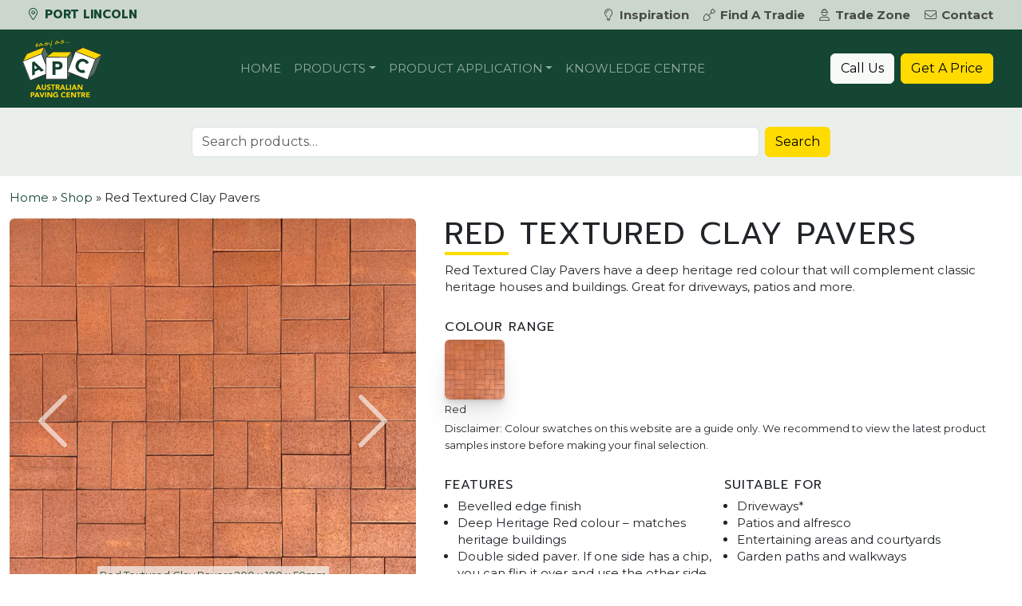

--- FILE ---
content_type: text/html; charset=UTF-8
request_url: https://apcportlincoln.com.au/product/red-textured-clay-pavers/
body_size: 28136
content:
<!DOCTYPE html>
<html lang="en-AU">

<head>
	<meta charset="UTF-8">
<script>
var gform;gform||(document.addEventListener("gform_main_scripts_loaded",function(){gform.scriptsLoaded=!0}),document.addEventListener("gform/theme/scripts_loaded",function(){gform.themeScriptsLoaded=!0}),window.addEventListener("DOMContentLoaded",function(){gform.domLoaded=!0}),gform={domLoaded:!1,scriptsLoaded:!1,themeScriptsLoaded:!1,isFormEditor:()=>"function"==typeof InitializeEditor,callIfLoaded:function(o){return!(!gform.domLoaded||!gform.scriptsLoaded||!gform.themeScriptsLoaded&&!gform.isFormEditor()||(gform.isFormEditor()&&console.warn("The use of gform.initializeOnLoaded() is deprecated in the form editor context and will be removed in Gravity Forms 3.1."),o(),0))},initializeOnLoaded:function(o){gform.callIfLoaded(o)||(document.addEventListener("gform_main_scripts_loaded",()=>{gform.scriptsLoaded=!0,gform.callIfLoaded(o)}),document.addEventListener("gform/theme/scripts_loaded",()=>{gform.themeScriptsLoaded=!0,gform.callIfLoaded(o)}),window.addEventListener("DOMContentLoaded",()=>{gform.domLoaded=!0,gform.callIfLoaded(o)}))},hooks:{action:{},filter:{}},addAction:function(o,r,e,t){gform.addHook("action",o,r,e,t)},addFilter:function(o,r,e,t){gform.addHook("filter",o,r,e,t)},doAction:function(o){gform.doHook("action",o,arguments)},applyFilters:function(o){return gform.doHook("filter",o,arguments)},removeAction:function(o,r){gform.removeHook("action",o,r)},removeFilter:function(o,r,e){gform.removeHook("filter",o,r,e)},addHook:function(o,r,e,t,n){null==gform.hooks[o][r]&&(gform.hooks[o][r]=[]);var d=gform.hooks[o][r];null==n&&(n=r+"_"+d.length),gform.hooks[o][r].push({tag:n,callable:e,priority:t=null==t?10:t})},doHook:function(r,o,e){var t;if(e=Array.prototype.slice.call(e,1),null!=gform.hooks[r][o]&&((o=gform.hooks[r][o]).sort(function(o,r){return o.priority-r.priority}),o.forEach(function(o){"function"!=typeof(t=o.callable)&&(t=window[t]),"action"==r?t.apply(null,e):e[0]=t.apply(null,e)})),"filter"==r)return e[0]},removeHook:function(o,r,t,n){var e;null!=gform.hooks[o][r]&&(e=(e=gform.hooks[o][r]).filter(function(o,r,e){return!!(null!=n&&n!=o.tag||null!=t&&t!=o.priority)}),gform.hooks[o][r]=e)}});
</script>

	<meta name="viewport" content="width=device-width, initial-scale=1, shrink-to-fit=no">
	<link rel="profile" href="https://gmpg.org/xfn/11">
	<meta name='robots' content='index, follow, max-image-preview:large, max-snippet:-1, max-video-preview:-1' />
	<style>img:is([sizes="auto" i], [sizes^="auto," i]) { contain-intrinsic-size: 3000px 1500px }</style>
	
<!-- Google Tag Manager -->
<script>(function(w,d,s,l,i){w[l]=w[l]||[];w[l].push({'gtm.start':
new Date().getTime(),event:'gtm.js'});var f=d.getElementsByTagName(s)[0],
j=d.createElement(s),dl=l!='dataLayer'?'&l='+l:'';j.async=true;j.src=
'https://www.googletagmanager.com/gtm.js?id='+i+dl;f.parentNode.insertBefore(j,f);
})(window,document,'script','dataLayer','GTM-NXN483L');</script>
<!-- End Google Tag Manager -->

	<!-- This site is optimized with the Yoast SEO plugin v26.6 - https://yoast.com/wordpress/plugins/seo/ -->
	<title>Red Textured Clay Pavers - Australian Paving Centre Port Lincoln</title>
	<meta name="description" content="Red Textured Clay Pavers have a deep heritage red colour that will complement classic heritage houses and buildings. Great for driveways, patios and more." />
	<link rel="canonical" href="https://apcportlincoln.com.au/product/red-textured-clay-pavers/" />
	<meta property="og:locale" content="en_US" />
	<meta property="og:type" content="article" />
	<meta property="og:title" content="Red Textured Clay Pavers - Australian Paving Centre Port Lincoln" />
	<meta property="og:description" content="Red Textured Clay Pavers have a deep heritage red colour that will complement classic heritage houses and buildings. Great for driveways, patios and more." />
	<meta property="og:url" content="https://apcportlincoln.com.au/product/red-textured-clay-pavers/" />
	<meta property="og:site_name" content="Australian Paving Centre Port Lincoln" />
	<meta property="article:publisher" content="https://www.facebook.com/apcportlincoln" />
	<meta property="article:modified_time" content="2025-11-19T04:52:24+00:00" />
	<meta property="og:image" content="https://apcportlincoln.com.au/wp-content/uploads/sites/3/2024/06/Red-Textured-Clay-Pavers-200-x-100-x-50mm.jpg" />
	<meta property="og:image:width" content="1080" />
	<meta property="og:image:height" content="1080" />
	<meta property="og:image:type" content="image/jpeg" />
	<meta name="twitter:card" content="summary_large_image" />
	<meta name="twitter:label1" content="Est. reading time" />
	<meta name="twitter:data1" content="1 minute" />
	<script type="application/ld+json" class="yoast-schema-graph">{"@context":"https://schema.org","@graph":[{"@type":"WebPage","@id":"https://apcportlincoln.com.au/product/red-textured-clay-pavers/","url":"https://apcportlincoln.com.au/product/red-textured-clay-pavers/","name":"Red Textured Clay Pavers - Australian Paving Centre Port Lincoln","isPartOf":{"@id":"https://apcportlincoln.com.au/#website"},"primaryImageOfPage":{"@id":"https://apcportlincoln.com.au/product/red-textured-clay-pavers/#primaryimage"},"image":{"@id":"https://apcportlincoln.com.au/product/red-textured-clay-pavers/#primaryimage"},"thumbnailUrl":"https://apcportlincoln.com.au/wp-content/uploads/sites/3/2024/06/Red-Textured-Clay-Pavers-200-x-100-x-50mm.jpg","datePublished":"2024-06-05T07:18:20+00:00","dateModified":"2025-11-19T04:52:24+00:00","description":"Red Textured Clay Pavers have a deep heritage red colour that will complement classic heritage houses and buildings. Great for driveways, patios and more.","breadcrumb":{"@id":"https://apcportlincoln.com.au/product/red-textured-clay-pavers/#breadcrumb"},"inLanguage":"en-AU","potentialAction":[{"@type":"ReadAction","target":["https://apcportlincoln.com.au/product/red-textured-clay-pavers/"]}]},{"@type":"ImageObject","inLanguage":"en-AU","@id":"https://apcportlincoln.com.au/product/red-textured-clay-pavers/#primaryimage","url":"https://apcportlincoln.com.au/wp-content/uploads/sites/3/2024/06/Red-Textured-Clay-Pavers-200-x-100-x-50mm.jpg","contentUrl":"https://apcportlincoln.com.au/wp-content/uploads/sites/3/2024/06/Red-Textured-Clay-Pavers-200-x-100-x-50mm.jpg","width":1080,"height":1080,"caption":"Red Textured Clay Pavers 200 x 100 x 50mm"},{"@type":"BreadcrumbList","@id":"https://apcportlincoln.com.au/product/red-textured-clay-pavers/#breadcrumb","itemListElement":[{"@type":"ListItem","position":1,"name":"Home","item":"https://apcportlincoln.com.au/"},{"@type":"ListItem","position":2,"name":"Shop","item":"https://apcportlincoln.com.au/shop/"},{"@type":"ListItem","position":3,"name":"Red Textured Clay Pavers"}]},{"@type":"WebSite","@id":"https://apcportlincoln.com.au/#website","url":"https://apcportlincoln.com.au/","name":"Australian Paving Centre Port Lincoln","description":"Port Lincoln","publisher":{"@id":"https://apcportlincoln.com.au/#organization"},"alternateName":"APC Port Lincoln","potentialAction":[{"@type":"SearchAction","target":{"@type":"EntryPoint","urlTemplate":"https://apcportlincoln.com.au/?s={search_term_string}"},"query-input":{"@type":"PropertyValueSpecification","valueRequired":true,"valueName":"search_term_string"}}],"inLanguage":"en-AU"},{"@type":"Organization","@id":"https://apcportlincoln.com.au/#organization","name":"Australian Paving Centre - Port Lincoln","alternateName":"APC Port Lincoln","url":"https://apcportlincoln.com.au/","logo":{"@type":"ImageObject","inLanguage":"en-AU","@id":"https://apcportlincoln.com.au/#/schema/logo/image/","url":"https://apcportlincoln.com.au/wp-content/uploads/sites/3/2022/02/apc-logo-600.png","contentUrl":"https://apcportlincoln.com.au/wp-content/uploads/sites/3/2022/02/apc-logo-600.png","width":600,"height":600,"caption":"Australian Paving Centre - Port Lincoln"},"image":{"@id":"https://apcportlincoln.com.au/#/schema/logo/image/"},"sameAs":["https://www.facebook.com/apcportlincoln"]}]}</script>
	<!-- / Yoast SEO plugin. -->


<link rel='dns-prefetch' href='//maps.googleapis.com' />
<link rel='dns-prefetch' href='//fonts.googleapis.com' />
<link rel='stylesheet' id='wp-block-library-css' href='https://apcportlincoln.com.au/wp-includes/css/dist/block-library/style.min.css?ver=6.8.3' media='all' />
<style id='classic-theme-styles-inline-css'>
/*! This file is auto-generated */
.wp-block-button__link{color:#fff;background-color:#32373c;border-radius:9999px;box-shadow:none;text-decoration:none;padding:calc(.667em + 2px) calc(1.333em + 2px);font-size:1.125em}.wp-block-file__button{background:#32373c;color:#fff;text-decoration:none}
</style>
<style id='apc-block-menu-feature-widget-style-inline-css'>
/*!***************************************************************************************************************************************************************************************************************************************!*\
  !*** css ./node_modules/css-loader/dist/cjs.js??ruleSet[1].rules[3].use[1]!./node_modules/postcss-loader/dist/cjs.js??ruleSet[1].rules[3].use[2]!./node_modules/sass-loader/dist/cjs.js??ruleSet[1].rules[3].use[3]!./src/style.scss ***!
  \***************************************************************************************************************************************************************************************************************************************/
/**
 * The following styles get applied both on the front of your site
 * and in the editor.
 *
 * Replace them with your own styles or remove the file completely.
 */
.wp-block-apc-block-menu-feature-widget {
  position: relative;
  margin-left: auto;
  max-width: 280px;
}
.wp-block-apc-block-menu-feature-widget h2 {
  position: absolute;
  bottom: 45px;
  left: 10px;
  color: white;
  text-shadow: 2px 2px 2px black;
}
.wp-block-apc-block-menu-feature-widget .btn {
  position: absolute;
  bottom: 15px;
  left: 10px;
}

/*# sourceMappingURL=style-index.css.map*/
</style>
<link rel='stylesheet' id='wp-bootstrap-blocks-styles-css' href='https://apcportlincoln.com.au/wp-content/plugins/wp-bootstrap-blocks/build/style-index.css?ver=5.2.1' media='all' />
<style id='global-styles-inline-css'>
:root{--wp--preset--aspect-ratio--square: 1;--wp--preset--aspect-ratio--4-3: 4/3;--wp--preset--aspect-ratio--3-4: 3/4;--wp--preset--aspect-ratio--3-2: 3/2;--wp--preset--aspect-ratio--2-3: 2/3;--wp--preset--aspect-ratio--16-9: 16/9;--wp--preset--aspect-ratio--9-16: 9/16;--wp--preset--color--black: #000000;--wp--preset--color--cyan-bluish-gray: #abb8c3;--wp--preset--color--white: #ffffff;--wp--preset--color--pale-pink: #f78da7;--wp--preset--color--vivid-red: #cf2e2e;--wp--preset--color--luminous-vivid-orange: #ff6900;--wp--preset--color--luminous-vivid-amber: #fcb900;--wp--preset--color--light-green-cyan: #7bdcb5;--wp--preset--color--vivid-green-cyan: #00d084;--wp--preset--color--pale-cyan-blue: #8ed1fc;--wp--preset--color--vivid-cyan-blue: #0693e3;--wp--preset--color--vivid-purple: #9b51e0;--wp--preset--color--green: #124733;--wp--preset--color--light-green: #eaefeb;--wp--preset--color--green-three: #cbd6cc;--wp--preset--color--yellow: #fddc03;--wp--preset--gradient--vivid-cyan-blue-to-vivid-purple: linear-gradient(135deg,rgba(6,147,227,1) 0%,rgb(155,81,224) 100%);--wp--preset--gradient--light-green-cyan-to-vivid-green-cyan: linear-gradient(135deg,rgb(122,220,180) 0%,rgb(0,208,130) 100%);--wp--preset--gradient--luminous-vivid-amber-to-luminous-vivid-orange: linear-gradient(135deg,rgba(252,185,0,1) 0%,rgba(255,105,0,1) 100%);--wp--preset--gradient--luminous-vivid-orange-to-vivid-red: linear-gradient(135deg,rgba(255,105,0,1) 0%,rgb(207,46,46) 100%);--wp--preset--gradient--very-light-gray-to-cyan-bluish-gray: linear-gradient(135deg,rgb(238,238,238) 0%,rgb(169,184,195) 100%);--wp--preset--gradient--cool-to-warm-spectrum: linear-gradient(135deg,rgb(74,234,220) 0%,rgb(151,120,209) 20%,rgb(207,42,186) 40%,rgb(238,44,130) 60%,rgb(251,105,98) 80%,rgb(254,248,76) 100%);--wp--preset--gradient--blush-light-purple: linear-gradient(135deg,rgb(255,206,236) 0%,rgb(152,150,240) 100%);--wp--preset--gradient--blush-bordeaux: linear-gradient(135deg,rgb(254,205,165) 0%,rgb(254,45,45) 50%,rgb(107,0,62) 100%);--wp--preset--gradient--luminous-dusk: linear-gradient(135deg,rgb(255,203,112) 0%,rgb(199,81,192) 50%,rgb(65,88,208) 100%);--wp--preset--gradient--pale-ocean: linear-gradient(135deg,rgb(255,245,203) 0%,rgb(182,227,212) 50%,rgb(51,167,181) 100%);--wp--preset--gradient--electric-grass: linear-gradient(135deg,rgb(202,248,128) 0%,rgb(113,206,126) 100%);--wp--preset--gradient--midnight: linear-gradient(135deg,rgb(2,3,129) 0%,rgb(40,116,252) 100%);--wp--preset--font-size--small: 13px;--wp--preset--font-size--medium: 20px;--wp--preset--font-size--large: 36px;--wp--preset--font-size--x-large: 42px;--wp--preset--spacing--20: 0.44rem;--wp--preset--spacing--30: 0.67rem;--wp--preset--spacing--40: 1rem;--wp--preset--spacing--50: 1.5rem;--wp--preset--spacing--60: 2.25rem;--wp--preset--spacing--70: 3.38rem;--wp--preset--spacing--80: 5.06rem;--wp--preset--shadow--natural: 6px 6px 9px rgba(0, 0, 0, 0.2);--wp--preset--shadow--deep: 12px 12px 50px rgba(0, 0, 0, 0.4);--wp--preset--shadow--sharp: 6px 6px 0px rgba(0, 0, 0, 0.2);--wp--preset--shadow--outlined: 6px 6px 0px -3px rgba(255, 255, 255, 1), 6px 6px rgba(0, 0, 0, 1);--wp--preset--shadow--crisp: 6px 6px 0px rgba(0, 0, 0, 1);}:where(.is-layout-flex){gap: 0.5em;}:where(.is-layout-grid){gap: 0.5em;}body .is-layout-flex{display: flex;}.is-layout-flex{flex-wrap: wrap;align-items: center;}.is-layout-flex > :is(*, div){margin: 0;}body .is-layout-grid{display: grid;}.is-layout-grid > :is(*, div){margin: 0;}:where(.wp-block-columns.is-layout-flex){gap: 2em;}:where(.wp-block-columns.is-layout-grid){gap: 2em;}:where(.wp-block-post-template.is-layout-flex){gap: 1.25em;}:where(.wp-block-post-template.is-layout-grid){gap: 1.25em;}.has-black-color{color: var(--wp--preset--color--black) !important;}.has-cyan-bluish-gray-color{color: var(--wp--preset--color--cyan-bluish-gray) !important;}.has-white-color{color: var(--wp--preset--color--white) !important;}.has-pale-pink-color{color: var(--wp--preset--color--pale-pink) !important;}.has-vivid-red-color{color: var(--wp--preset--color--vivid-red) !important;}.has-luminous-vivid-orange-color{color: var(--wp--preset--color--luminous-vivid-orange) !important;}.has-luminous-vivid-amber-color{color: var(--wp--preset--color--luminous-vivid-amber) !important;}.has-light-green-cyan-color{color: var(--wp--preset--color--light-green-cyan) !important;}.has-vivid-green-cyan-color{color: var(--wp--preset--color--vivid-green-cyan) !important;}.has-pale-cyan-blue-color{color: var(--wp--preset--color--pale-cyan-blue) !important;}.has-vivid-cyan-blue-color{color: var(--wp--preset--color--vivid-cyan-blue) !important;}.has-vivid-purple-color{color: var(--wp--preset--color--vivid-purple) !important;}.has-black-background-color{background-color: var(--wp--preset--color--black) !important;}.has-cyan-bluish-gray-background-color{background-color: var(--wp--preset--color--cyan-bluish-gray) !important;}.has-white-background-color{background-color: var(--wp--preset--color--white) !important;}.has-pale-pink-background-color{background-color: var(--wp--preset--color--pale-pink) !important;}.has-vivid-red-background-color{background-color: var(--wp--preset--color--vivid-red) !important;}.has-luminous-vivid-orange-background-color{background-color: var(--wp--preset--color--luminous-vivid-orange) !important;}.has-luminous-vivid-amber-background-color{background-color: var(--wp--preset--color--luminous-vivid-amber) !important;}.has-light-green-cyan-background-color{background-color: var(--wp--preset--color--light-green-cyan) !important;}.has-vivid-green-cyan-background-color{background-color: var(--wp--preset--color--vivid-green-cyan) !important;}.has-pale-cyan-blue-background-color{background-color: var(--wp--preset--color--pale-cyan-blue) !important;}.has-vivid-cyan-blue-background-color{background-color: var(--wp--preset--color--vivid-cyan-blue) !important;}.has-vivid-purple-background-color{background-color: var(--wp--preset--color--vivid-purple) !important;}.has-black-border-color{border-color: var(--wp--preset--color--black) !important;}.has-cyan-bluish-gray-border-color{border-color: var(--wp--preset--color--cyan-bluish-gray) !important;}.has-white-border-color{border-color: var(--wp--preset--color--white) !important;}.has-pale-pink-border-color{border-color: var(--wp--preset--color--pale-pink) !important;}.has-vivid-red-border-color{border-color: var(--wp--preset--color--vivid-red) !important;}.has-luminous-vivid-orange-border-color{border-color: var(--wp--preset--color--luminous-vivid-orange) !important;}.has-luminous-vivid-amber-border-color{border-color: var(--wp--preset--color--luminous-vivid-amber) !important;}.has-light-green-cyan-border-color{border-color: var(--wp--preset--color--light-green-cyan) !important;}.has-vivid-green-cyan-border-color{border-color: var(--wp--preset--color--vivid-green-cyan) !important;}.has-pale-cyan-blue-border-color{border-color: var(--wp--preset--color--pale-cyan-blue) !important;}.has-vivid-cyan-blue-border-color{border-color: var(--wp--preset--color--vivid-cyan-blue) !important;}.has-vivid-purple-border-color{border-color: var(--wp--preset--color--vivid-purple) !important;}.has-vivid-cyan-blue-to-vivid-purple-gradient-background{background: var(--wp--preset--gradient--vivid-cyan-blue-to-vivid-purple) !important;}.has-light-green-cyan-to-vivid-green-cyan-gradient-background{background: var(--wp--preset--gradient--light-green-cyan-to-vivid-green-cyan) !important;}.has-luminous-vivid-amber-to-luminous-vivid-orange-gradient-background{background: var(--wp--preset--gradient--luminous-vivid-amber-to-luminous-vivid-orange) !important;}.has-luminous-vivid-orange-to-vivid-red-gradient-background{background: var(--wp--preset--gradient--luminous-vivid-orange-to-vivid-red) !important;}.has-very-light-gray-to-cyan-bluish-gray-gradient-background{background: var(--wp--preset--gradient--very-light-gray-to-cyan-bluish-gray) !important;}.has-cool-to-warm-spectrum-gradient-background{background: var(--wp--preset--gradient--cool-to-warm-spectrum) !important;}.has-blush-light-purple-gradient-background{background: var(--wp--preset--gradient--blush-light-purple) !important;}.has-blush-bordeaux-gradient-background{background: var(--wp--preset--gradient--blush-bordeaux) !important;}.has-luminous-dusk-gradient-background{background: var(--wp--preset--gradient--luminous-dusk) !important;}.has-pale-ocean-gradient-background{background: var(--wp--preset--gradient--pale-ocean) !important;}.has-electric-grass-gradient-background{background: var(--wp--preset--gradient--electric-grass) !important;}.has-midnight-gradient-background{background: var(--wp--preset--gradient--midnight) !important;}.has-small-font-size{font-size: var(--wp--preset--font-size--small) !important;}.has-medium-font-size{font-size: var(--wp--preset--font-size--medium) !important;}.has-large-font-size{font-size: var(--wp--preset--font-size--large) !important;}.has-x-large-font-size{font-size: var(--wp--preset--font-size--x-large) !important;}
:where(.wp-block-post-template.is-layout-flex){gap: 1.25em;}:where(.wp-block-post-template.is-layout-grid){gap: 1.25em;}
:where(.wp-block-columns.is-layout-flex){gap: 2em;}:where(.wp-block-columns.is-layout-grid){gap: 2em;}
:root :where(.wp-block-pullquote){font-size: 1.5em;line-height: 1.6;}
</style>
<style id='woocommerce-inline-inline-css'>
.woocommerce form .form-row .required { visibility: visible; }
</style>
<link rel='stylesheet' id='apc-ontraport-css' href='https://apcportlincoln.com.au/wp-content/plugins/apc-crm-integration/css/gravity-ontraport.css?ver=6.8.3' media='all' />
<link rel='stylesheet' id='b4-toggle-css' href='https://apcportlincoln.com.au/wp-content/plugins/apc-crm-integration/css/pretty-checkbox.min.css?ver=6.8.3' media='all' />
<link rel='stylesheet' id='search-filter-plugin-styles-css' href='https://apcportlincoln.com.au/wp-content/plugins/search-filter-pro/public/assets/css/search-filter.min.css?ver=2.5.21' media='all' />
<link rel='stylesheet' id='understrap-styles-css' href='https://apcportlincoln.com.au/wp-content/themes/apc-theme/css/theme.min.css?ver=3.9.0.1755647131' media='all' />
<link rel='stylesheet' id='font-montserrat-css' href='https://fonts.googleapis.com/css2?family=Montserrat%3Awght%40400%3B500%3B600%3B700&#038;display=swap&#038;ver=3.9.0.1755647131' media='all' />
<link rel='stylesheet' id='font-prompt-css' href='https://fonts.googleapis.com/css2?family=Prompt%3Awght%40400%3B700&#038;display=swap&#038;ver=3.9.0.1755647131' media='all' />
<link rel='stylesheet' id='aos-css' href='https://apcportlincoln.com.au/wp-content/themes/apc-theme/css/aos.css?ver=3.9.0.1755647131' media='all' />
<script src="https://apcportlincoln.com.au/wp-includes/js/jquery/jquery.min.js?ver=3.7.1" id="jquery-core-js"></script>
<script src="https://apcportlincoln.com.au/wp-includes/js/jquery/jquery-migrate.min.js?ver=3.4.1" id="jquery-migrate-js"></script>
<script src="https://apcportlincoln.com.au/wp-content/plugins/woocommerce/assets/js/jquery-blockui/jquery.blockUI.min.js?ver=2.7.0-wc.10.4.3" id="wc-jquery-blockui-js" defer data-wp-strategy="defer"></script>
<script id="wc-add-to-cart-js-extra">
var wc_add_to_cart_params = {"ajax_url":"\/wp-admin\/admin-ajax.php","wc_ajax_url":"\/?wc-ajax=%%endpoint%%","i18n_view_cart":"View cart","cart_url":"https:\/\/apcportlincoln.com.au","is_cart":"","cart_redirect_after_add":"no"};
</script>
<script src="https://apcportlincoln.com.au/wp-content/plugins/woocommerce/assets/js/frontend/add-to-cart.min.js?ver=10.4.3" id="wc-add-to-cart-js" defer data-wp-strategy="defer"></script>
<script src="https://apcportlincoln.com.au/wp-content/plugins/woocommerce/assets/js/flexslider/jquery.flexslider.min.js?ver=2.7.2-wc.10.4.3" id="wc-flexslider-js" defer data-wp-strategy="defer"></script>
<script id="wc-single-product-js-extra">
var wc_single_product_params = {"i18n_required_rating_text":"Please select a rating","i18n_rating_options":["1 of 5 stars","2 of 5 stars","3 of 5 stars","4 of 5 stars","5 of 5 stars"],"i18n_product_gallery_trigger_text":"View full-screen image gallery","review_rating_required":"yes","flexslider":{"rtl":false,"animation":"slide","smoothHeight":true,"directionNav":true,"controlNav":false,"slideshow":true,"animationSpeed":500,"animationLoop":false,"allowOneSlide":false},"zoom_enabled":"","zoom_options":[],"photoswipe_enabled":"","photoswipe_options":{"shareEl":false,"closeOnScroll":false,"history":false,"hideAnimationDuration":0,"showAnimationDuration":0},"flexslider_enabled":"1"};
</script>
<script src="https://apcportlincoln.com.au/wp-content/plugins/woocommerce/assets/js/frontend/single-product.min.js?ver=10.4.3" id="wc-single-product-js" defer data-wp-strategy="defer"></script>
<script src="https://apcportlincoln.com.au/wp-content/plugins/woocommerce/assets/js/js-cookie/js.cookie.min.js?ver=2.1.4-wc.10.4.3" id="wc-js-cookie-js" defer data-wp-strategy="defer"></script>
<script id="woocommerce-js-extra">
var woocommerce_params = {"ajax_url":"\/wp-admin\/admin-ajax.php","wc_ajax_url":"\/?wc-ajax=%%endpoint%%","i18n_password_show":"Show password","i18n_password_hide":"Hide password"};
</script>
<script src="https://apcportlincoln.com.au/wp-content/plugins/woocommerce/assets/js/frontend/woocommerce.min.js?ver=10.4.3" id="woocommerce-js" defer data-wp-strategy="defer"></script>
<script id="search-filter-plugin-build-js-extra">
var SF_LDATA = {"ajax_url":"https:\/\/apcportlincoln.com.au\/wp-admin\/admin-ajax.php","home_url":"https:\/\/apcportlincoln.com.au\/","extensions":[]};
</script>
<script src="https://apcportlincoln.com.au/wp-content/plugins/search-filter-pro/public/assets/js/search-filter-build.min.js?ver=2.5.21" id="search-filter-plugin-build-js"></script>
<script src="https://apcportlincoln.com.au/wp-content/plugins/search-filter-pro/public/assets/js/chosen.jquery.min.js?ver=2.5.21" id="search-filter-plugin-chosen-js"></script>
<script src="https://apcportlincoln.com.au/wp-content/themes/apc-theme/js/glide.min.js?ver=3.9.0.1718588645" id="glidejs-js"></script>
<link rel="preconnect" href="https://fonts.gstatic.com"><meta name="mobile-web-app-capable" content="yes">
<meta name="apple-mobile-web-app-capable" content="yes">
<meta name="apple-mobile-web-app-title" content="Australian Paving Centre Port Lincoln - Port Lincoln">
	<noscript><style>.woocommerce-product-gallery{ opacity: 1 !important; }</style></noscript>
	<style>.recentcomments a{display:inline !important;padding:0 !important;margin:0 !important;}</style><link rel="icon" href="https://apcportlincoln.com.au/wp-content/uploads/sites/3/2023/01/cropped-site-icon-32x32.png" sizes="32x32" />
<link rel="icon" href="https://apcportlincoln.com.au/wp-content/uploads/sites/3/2023/01/cropped-site-icon-192x192.png" sizes="192x192" />
<link rel="apple-touch-icon" href="https://apcportlincoln.com.au/wp-content/uploads/sites/3/2023/01/cropped-site-icon-180x180.png" />
<meta name="msapplication-TileImage" content="https://apcportlincoln.com.au/wp-content/uploads/sites/3/2023/01/cropped-site-icon-270x270.png" />
</head>


<body class="wp-singular product-template-default single single-product postid-15540 wp-custom-logo wp-embed-responsive wp-theme-apc-theme theme-apc-theme woocommerce woocommerce-page woocommerce-no-js group-blog" itemscope itemtype="http://schema.org/WebSite">
	
<!-- Google Tag Manager (noscript) -->
<noscript><iframe src="https://www.googletagmanager.com/ns.html?id=GTM-NXN483L"
height="0" width="0" style="display:none;visibility:hidden"></iframe></noscript>
<!-- End Google Tag Manager (noscript) -->
	<div class="modal fade" id="searchModal" tabindex="-1" role="dialog" aria-labelledby="searchModalLabel" aria-hidden="true">
	<div class="modal-dialog modal-dialog-centered" role="document">
		<div class="modal-content">
			<div class="modal-header bg-primary text-white">
				<h3 class="modal-title" id="exampleModalLabel">Search products</h5>
					<button type="button" class="btn-close btn-close-white" data-bs-dismiss="modal" aria-label="Close"></button>
			</div>
			<div class="modal-body">

				<form role="search" method="get" class="woocommerce-product-search" action="https://apcportlincoln.com.au/">
	<div class="input-group">
		<input type="search" id="woocommerce-product-search-field-0" class="search-field form-control me-2 rounded" placeholder="Search products&hellip;" value="" name="s" />
		<label class="sr-only" for="woocommerce-product-search-field-0">Search for:</label>
		<input type="hidden" name="post_type" value="product" />
		<div class="input-group-append">
			<button type="submit" value="Search" class="btn btn-secondary">Search</button>
		</div>
	</div>
</form>

			</div>
			<div class="modal-footer">
				<button type="button" class="btn btn-secondary" data-bs-dismiss="modal">Close</button>
			</div>
		</div>
	</div>
</div>
<div class="modal fade" id="quoteModal" tabindex="-1" role="dialog" aria-labelledby="quoteModalLabel" aria-hidden="true">
	<div class="modal-dialog modal-lg" role="document">
		<div class="modal-content">
			<div class="modal-header text-white bg-primary">
				<h5>Get a price</h5>
				<button type="button" class="btn-close btn-close-white" data-bs-dismiss="modal" aria-label="Close"></button>
			</div>
			<div class="modal-body">
				
                <div class='gf_browser_chrome gform_wrapper gravity-theme gform-theme--no-framework' data-form-theme='gravity-theme' data-form-index='0' id='gform_wrapper_14' ><div id='gf_14' class='gform_anchor' tabindex='-1'></div>
                        <div class='gform_heading'>
                            <p class='gform_description'></p>
							<p class='gform_required_legend'>&quot;<span class="gfield_required gfield_required_asterisk">*</span>&quot; indicates required fields</p>
                        </div><form method='post' enctype='multipart/form-data' target='gform_ajax_frame_14' id='gform_14'  action='/product/red-textured-clay-pavers/#gf_14' data-formid='14' novalidate>
                        <div class='gform-body gform_body'><div id='gform_fields_14' class='gform_fields top_label form_sublabel_below description_below validation_below'><fieldset id="field_14_16" class="gfield gfield--type-apc-crm-quote-install-type gfield--input-type-apc-crm-quote-install-type gfield--width-half gfield_contains_required field_sublabel_below gfield--no-description field_description_below field_validation_below gfield_visibility_visible"  ><legend class='gfield_label gform-field-label' >Installation Type<span class="gfield_required"><span class="gfield_required gfield_required_asterisk">*</span></span></legend><div class='ginput_container ginput_container_radio'><div class='gfield_radio' id='input_14_16'>
			<div class='gchoice gchoice_14_16_0'>
					<input class='gfield-choice-input' name='input_16' type='radio' value='diy'  id='choice_14_16_0' onchange='gformToggleRadioOther( this )'  tabindex='1'  />
					<label for='choice_14_16_0' id='label_14_16_0' class='gform-field-label gform-field-label--type-inline'>DIY</label>
			</div>
			<div class='gchoice gchoice_14_16_1'>
					<input class='gfield-choice-input' name='input_16' type='radio' value='di4u'  id='choice_14_16_1' onchange='gformToggleRadioOther( this )'  tabindex='2'  />
					<label for='choice_14_16_1' id='label_14_16_1' class='gform-field-label gform-field-label--type-inline'>DI4U</label>
			</div></div></div></fieldset><div id="field_14_17" class="gfield gfield--type-apc-crm-project-type-select gfield--input-type-apc-crm-project-type-select gfield--width-half gfield_contains_required field_sublabel_below gfield--no-description field_description_below field_validation_below gfield_visibility_visible"  ><label class='gfield_label gform-field-label' for='input_14_17'>Project Type<span class="gfield_required"><span class="gfield_required gfield_required_asterisk">*</span></span></label><div class='ginput_container ginput_container_select'><select name='input_17' id='input_14_17' class='large gfield_select' tabindex='3'   aria-required="true" aria-invalid="false" ><option value='' selected='selected' class='gf_placeholder'>Select</option><option value='tiles' >Tiles</option><option value='patio-pavers' >Patio Pavers</option><option value='pool-pavers' >Pool Pavers</option><option value='driveway-pavers' >Driveway Pavers</option><option value='commercial' >Commercial Pavers</option><option value='retaining-walls' >Retaining Walls</option><option value='garden-walls-edging' >Garden Walls &amp; Edging</option><option value='steps' >Steps</option><option value='general-landscaping' >General Landscaping</option><option value='concrete-block-work' >Concrete Block Work</option><option value='wall-cladding' >Wall Cladding</option><option value='cleaning-sealing' >Cleaning &amp; Sealing</option><option value='other' >Other</option></select></div></div><fieldset id="field_14_1" class="gfield gfield--type-name gfield--input-type-name gfield_contains_required field_sublabel_below gfield--no-description field_description_below field_validation_below gfield_visibility_visible"  ><legend class='gfield_label gform-field-label gfield_label_before_complex' >Name<span class="gfield_required"><span class="gfield_required gfield_required_asterisk">*</span></span></legend><div class='ginput_complex ginput_container ginput_container--name no_prefix has_first_name no_middle_name has_last_name no_suffix gf_name_has_2 ginput_container_name gform-grid-row' id='input_14_1'>
                            
                            <span id='input_14_1_3_container' class='name_first gform-grid-col gform-grid-col--size-auto' >
                                                    <input type='text' name='input_1.3' id='input_14_1_3' value='' tabindex='5'  aria-required='true'     />
                                                    <label for='input_14_1_3' class='gform-field-label gform-field-label--type-sub '>First</label>
                                                </span>
                            
                            <span id='input_14_1_6_container' class='name_last gform-grid-col gform-grid-col--size-auto' >
                                                    <input type='text' name='input_1.6' id='input_14_1_6' value='' tabindex='7'  aria-required='true'     />
                                                    <label for='input_14_1_6' class='gform-field-label gform-field-label--type-sub '>Last</label>
                                                </span>
                            
                        </div></fieldset><div id="field_14_2" class="gfield gfield--type-email gfield--input-type-email gfield--width-half gfield_contains_required field_sublabel_below gfield--no-description field_description_below field_validation_below gfield_visibility_visible"  ><label class='gfield_label gform-field-label' for='input_14_2'>Email<span class="gfield_required"><span class="gfield_required gfield_required_asterisk">*</span></span></label><div class='ginput_container ginput_container_email'>
                            <input name='input_2' id='input_14_2' type='email' value='' class='large' tabindex='9'   aria-required="true" aria-invalid="false"  />
                        </div></div><div id="field_14_3" class="gfield gfield--type-phone gfield--input-type-phone gfield--width-half gfield_contains_required field_sublabel_below gfield--no-description field_description_below field_validation_below gfield_visibility_visible"  ><label class='gfield_label gform-field-label' for='input_14_3'>Phone<span class="gfield_required"><span class="gfield_required gfield_required_asterisk">*</span></span></label><div class='ginput_container ginput_container_phone'><input name='input_3' id='input_14_3' type='tel' value='' class='large' tabindex='10'  aria-required="true" aria-invalid="false"   /></div></div><div id="field_14_18" class="gfield gfield--type-apc-crm-postcode gfield--input-type-apc-crm-postcode gfield--width-half gform-apc-postcode gfield_contains_required field_sublabel_below gfield--no-description field_description_below field_validation_below gfield_visibility_visible"  ><label class='gfield_label gform-field-label' for='input_14_18'>Delivery Postcode<span class="gfield_required"><span class="gfield_required gfield_required_asterisk">*</span></span></label><div class='ginput_container ginput_container_number'><input name='input_18' id='input_14_18' type='number' step='any'   value='' class='large' tabindex='11'    aria-required="true" aria-invalid="false"  /></div></div><div id="field_14_19" class="gfield gfield--type-apc-suburb gfield--input-type-apc-suburb gfield--width-half gfield_contains_required field_sublabel_below gfield--no-description field_description_below field_validation_below gfield_visibility_visible"  ><label class='gfield_label gform-field-label' for='input_14_19'>Suburb<span class="gfield_required"><span class="gfield_required gfield_required_asterisk">*</span></span></label><select name='input_19' id='input_19' class='large gfield_select gform-apc-suburb-dropdown' tabindex='12' aria-required="true" required>
            <option value=''>Please select…</option>
        </select></div><div id="field_14_6" class="gfield gfield--type-textarea gfield--input-type-textarea gfield--width-full gfield_contains_required field_sublabel_below gfield--no-description field_description_below field_validation_below gfield_visibility_visible"  ><label class='gfield_label gform-field-label' for='input_14_6'>Brief description of project<span class="gfield_required"><span class="gfield_required gfield_required_asterisk">*</span></span></label><div class='ginput_container ginput_container_textarea'><textarea name='input_6' id='input_14_6' class='textarea large' tabindex='13'    aria-required="true" aria-invalid="false"   rows='10' cols='50'></textarea></div></div><div id="field_14_12" class="gfield gfield--type-fileupload gfield--input-type-fileupload gfield--width-full field_sublabel_below gfield--no-description field_description_below field_validation_below gfield_visibility_visible"  ><label class='gfield_label gform-field-label' for='gform_browse_button_14_12'>Upload Files (photos, plans etc.)</label><div class='ginput_container ginput_container_fileupload'><div id='gform_multifile_upload_14_12' data-settings='{&quot;runtimes&quot;:&quot;html5,flash,html4&quot;,&quot;browse_button&quot;:&quot;gform_browse_button_14_12&quot;,&quot;container&quot;:&quot;gform_multifile_upload_14_12&quot;,&quot;drop_element&quot;:&quot;gform_drag_drop_area_14_12&quot;,&quot;filelist&quot;:&quot;gform_preview_14_12&quot;,&quot;unique_names&quot;:true,&quot;file_data_name&quot;:&quot;file&quot;,&quot;url&quot;:&quot;https:\/\/apcportlincoln.com.au\/?gf_page=56a60c0c39ee00f&quot;,&quot;flash_swf_url&quot;:&quot;https:\/\/apcportlincoln.com.au\/wp-includes\/js\/plupload\/plupload.flash.swf&quot;,&quot;silverlight_xap_url&quot;:&quot;https:\/\/apcportlincoln.com.au\/wp-includes\/js\/plupload\/plupload.silverlight.xap&quot;,&quot;filters&quot;:{&quot;mime_types&quot;:[{&quot;title&quot;:&quot;Allowed Files&quot;,&quot;extensions&quot;:&quot;*&quot;}],&quot;max_file_size&quot;:&quot;15360000b&quot;},&quot;multipart&quot;:true,&quot;urlstream_upload&quot;:false,&quot;multipart_params&quot;:{&quot;form_id&quot;:14,&quot;field_id&quot;:12,&quot;_gform_file_upload_nonce_14_12&quot;:&quot;ba32c69c93&quot;},&quot;gf_vars&quot;:{&quot;max_files&quot;:0,&quot;message_id&quot;:&quot;gform_multifile_messages_14_12&quot;,&quot;disallowed_extensions&quot;:[&quot;php&quot;,&quot;asp&quot;,&quot;aspx&quot;,&quot;cmd&quot;,&quot;csh&quot;,&quot;bat&quot;,&quot;html&quot;,&quot;htm&quot;,&quot;hta&quot;,&quot;jar&quot;,&quot;exe&quot;,&quot;com&quot;,&quot;js&quot;,&quot;lnk&quot;,&quot;htaccess&quot;,&quot;phar&quot;,&quot;phtml&quot;,&quot;ps1&quot;,&quot;ps2&quot;,&quot;php3&quot;,&quot;php4&quot;,&quot;php5&quot;,&quot;php6&quot;,&quot;py&quot;,&quot;rb&quot;,&quot;tmp&quot;]}}' class='gform_fileupload_multifile'>
										<div id='gform_drag_drop_area_14_12' class='gform_drop_area gform-theme-field-control'>
											<span class='gform_drop_instructions'>Drop files here or </span>
											<button type='button' id='gform_browse_button_14_12' class='button gform_button_select_files gform-theme-button gform-theme-button--control' aria-describedby="gfield_upload_rules_14_12" tabindex='14' >Select files</button>
										</div>
									</div><span class='gfield_description gform_fileupload_rules' id='gfield_upload_rules_14_12'>Max. file size: 15 MB.</span><ul class='validation_message--hidden-on-empty gform-ul-reset' id='gform_multifile_messages_14_12'></ul> <div id='gform_preview_14_12' class='ginput_preview_list'></div></div></div><div id="field_14_9" class="gfield gfield--type-hidden gfield--input-type-hidden gform_hidden field_sublabel_below gfield--no-description field_description_below field_validation_below gfield_visibility_visible"  ><div class='ginput_container ginput_container_text'><input name='input_9' id='input_14_9' type='hidden' class='gform_hidden'  aria-invalid="false" value='https://apcportlincoln.com.au/product/red-textured-clay-pavers/' /></div></div><div id="field_14_20" class="gfield gfield--type-hidden gfield--input-type-hidden gform_hidden field_sublabel_below gfield--no-description field_description_below field_validation_below gfield_visibility_visible"  ><div class='ginput_container ginput_container_text'><input name='input_20' id='input_14_20' type='hidden' class='gform_hidden'  aria-invalid="false" value='Latest Landscaping Trends' /></div></div></div></div>
        <div class='gform-footer gform_footer top_label'> <input type="submit" id="gform_submit_button_14" class="gform_button button" onclick="gform.submission.handleButtonClick(this); addAdditionalAction();" data-submission-type="submit" value="Submit" tabindex="15"> <input type='hidden' name='gform_ajax' value='form_id=14&amp;title=&amp;description=1&amp;tabindex=1&amp;theme=gravity-theme&amp;hash=f7f0eed451bfaa798f060ec31de91f3f' />
            <input type='hidden' class='gform_hidden' name='gform_submission_method' data-js='gform_submission_method_14' value='iframe' />
            <input type='hidden' class='gform_hidden' name='gform_theme' data-js='gform_theme_14' id='gform_theme_14' value='gravity-theme' />
            <input type='hidden' class='gform_hidden' name='gform_style_settings' data-js='gform_style_settings_14' id='gform_style_settings_14' value='' />
            <input type='hidden' class='gform_hidden' name='is_submit_14' value='1' />
            <input type='hidden' class='gform_hidden' name='gform_submit' value='14' />
            
            <input type='hidden' class='gform_hidden' name='gform_unique_id' value='' />
            <input type='hidden' class='gform_hidden' name='state_14' value='WyJbXSIsIjY4YjgxYzAwMjhmNDM2NDU0N2Q2MmQzNGU3MjA0YTQyIl0=' />
            <input type='hidden' autocomplete='off' class='gform_hidden' name='gform_target_page_number_14' id='gform_target_page_number_14' value='0' />
            <input type='hidden' autocomplete='off' class='gform_hidden' name='gform_source_page_number_14' id='gform_source_page_number_14' value='1' />
            <input type='hidden' name='gform_field_values' value='' />
            <input type='hidden' name='gform_uploaded_files' id='gform_uploaded_files_14' value='' />
        </div>
                        </form>
                        </div>
		                <iframe style='display:none;width:0px;height:0px;' src='about:blank' name='gform_ajax_frame_14' id='gform_ajax_frame_14' title='This iframe contains the logic required to handle Ajax powered Gravity Forms.'></iframe>
		                <script>
gform.initializeOnLoaded( function() {gformInitSpinner( 14, 'https://apcportlincoln.com.au/wp-content/themes/apc-theme/images/puff.svg', true );jQuery('#gform_ajax_frame_14').on('load',function(){var contents = jQuery(this).contents().find('*').html();var is_postback = contents.indexOf('GF_AJAX_POSTBACK') >= 0;if(!is_postback){return;}var form_content = jQuery(this).contents().find('#gform_wrapper_14');var is_confirmation = jQuery(this).contents().find('#gform_confirmation_wrapper_14').length > 0;var is_redirect = contents.indexOf('gformRedirect(){') >= 0;var is_form = form_content.length > 0 && ! is_redirect && ! is_confirmation;var mt = parseInt(jQuery('html').css('margin-top'), 10) + parseInt(jQuery('body').css('margin-top'), 10) + 100;if(is_form){jQuery('#gform_wrapper_14').html(form_content.html());if(form_content.hasClass('gform_validation_error')){jQuery('#gform_wrapper_14').addClass('gform_validation_error');} else {jQuery('#gform_wrapper_14').removeClass('gform_validation_error');}setTimeout( function() { /* delay the scroll by 50 milliseconds to fix a bug in chrome */ jQuery(document).scrollTop(jQuery('#gform_wrapper_14').offset().top - mt); }, 50 );if(window['gformInitDatepicker']) {gformInitDatepicker();}if(window['gformInitPriceFields']) {gformInitPriceFields();}var current_page = jQuery('#gform_source_page_number_14').val();gformInitSpinner( 14, 'https://apcportlincoln.com.au/wp-content/themes/apc-theme/images/puff.svg', true );jQuery(document).trigger('gform_page_loaded', [14, current_page]);window['gf_submitting_14'] = false;}else if(!is_redirect){var confirmation_content = jQuery(this).contents().find('.GF_AJAX_POSTBACK').html();if(!confirmation_content){confirmation_content = contents;}jQuery('#gform_wrapper_14').replaceWith(confirmation_content);jQuery(document).scrollTop(jQuery('#gf_14').offset().top - mt);jQuery(document).trigger('gform_confirmation_loaded', [14]);window['gf_submitting_14'] = false;wp.a11y.speak(jQuery('#gform_confirmation_message_14').text());}else{jQuery('#gform_14').append(contents);if(window['gformRedirect']) {gformRedirect();}}jQuery(document).trigger("gform_pre_post_render", [{ formId: "14", currentPage: "current_page", abort: function() { this.preventDefault(); } }]);        if (event && event.defaultPrevented) {                return;        }        const gformWrapperDiv = document.getElementById( "gform_wrapper_14" );        if ( gformWrapperDiv ) {            const visibilitySpan = document.createElement( "span" );            visibilitySpan.id = "gform_visibility_test_14";            gformWrapperDiv.insertAdjacentElement( "afterend", visibilitySpan );        }        const visibilityTestDiv = document.getElementById( "gform_visibility_test_14" );        let postRenderFired = false;        function triggerPostRender() {            if ( postRenderFired ) {                return;            }            postRenderFired = true;            gform.core.triggerPostRenderEvents( 14, current_page );            if ( visibilityTestDiv ) {                visibilityTestDiv.parentNode.removeChild( visibilityTestDiv );            }        }        function debounce( func, wait, immediate ) {            var timeout;            return function() {                var context = this, args = arguments;                var later = function() {                    timeout = null;                    if ( !immediate ) func.apply( context, args );                };                var callNow = immediate && !timeout;                clearTimeout( timeout );                timeout = setTimeout( later, wait );                if ( callNow ) func.apply( context, args );            };        }        const debouncedTriggerPostRender = debounce( function() {            triggerPostRender();        }, 200 );        if ( visibilityTestDiv && visibilityTestDiv.offsetParent === null ) {            const observer = new MutationObserver( ( mutations ) => {                mutations.forEach( ( mutation ) => {                    if ( mutation.type === 'attributes' && visibilityTestDiv.offsetParent !== null ) {                        debouncedTriggerPostRender();                        observer.disconnect();                    }                });            });            observer.observe( document.body, {                attributes: true,                childList: false,                subtree: true,                attributeFilter: [ 'style', 'class' ],            });        } else {            triggerPostRender();        }    } );} );
</script>
			</div>
		</div>
	</div>
</div>
<nav class="navbar navbar-expand-lg sub-menu-nav">
	<div class="container">
					<span class="blog-title blog-title__dt"><a href="https://www.google.com/maps/search/?api=1&query=-34.7331204&2C135.8547666&query_place_id=ChIJDXpyR9rDq2oRvc2_PNZlot0" target="_blank"><i class="fa-light fa-location-dot me-1"></i> Port Lincoln</a></span>
		
		<div class="navbar-collapse" id="navbarNavAltMarkup">
			<ul id="sub-menu" class="navbar-nav"><li itemscope="itemscope" itemtype="https://www.schema.org/SiteNavigationElement" id="menu-item-15568" class="menu-item menu-item-type-custom menu-item-object-custom menu-item-15568 nav-item"><a title="Inspiration" href="https://apcportlincoln.com.au/inspiration/" class="nav-link"><i class="fa-light fa-lightbulb me-1 fa-fw"></i>Inspiration</a></li>
<li itemscope="itemscope" itemtype="https://www.schema.org/SiteNavigationElement" id="menu-item-15570" class="menu-item menu-item-type-custom menu-item-object-custom menu-item-15570 nav-item"><a title="Find A Tradie" href="https://apcportlincoln.com.au/find-a-tradie/" class="nav-link"><i class="fa-light fa-shovel mr-2 fa-fw me-1 fa-fw"></i>Find A Tradie</a></li>
<li itemscope="itemscope" itemtype="https://www.schema.org/SiteNavigationElement" id="menu-item-15571" class="menu-item menu-item-type-custom menu-item-object-custom menu-item-15571 nav-item"><a title="Trade Zone" href="https://apcportlincoln.com.au/trade-zone/" class="nav-link"><i class="fa-light fa-user-helmet-safety mr-2 fa-fw me-1 fa-fw"></i>Trade Zone</a></li>
<li itemscope="itemscope" itemtype="https://www.schema.org/SiteNavigationElement" id="menu-item-15572" class="menu-item menu-item-type-custom menu-item-object-custom menu-item-15572 nav-item"><a title="Contact" href="https://apcportlincoln.com.au/contact/" class="nav-link"><i class="fa-light fa-envelope me-1 fa-fw"></i>Contact</a></li>
</ul>		</div>
	</div>
</nav>
	<div class="site" id="page">


		<!-- ******************* The Navbar Area ******************* -->
		<div id="wrapper-navbar" class="bg-primary">

			<a class="skip-link sr-only sr-only-focusable" href="#content">Skip to content</a>

			<nav class="navbar navbar-expand-xl navbar-dark bg-primary">
	<div class="container">
		<a href="https://apcportlincoln.com.au/" class="navbar-brand custom-logo-link" rel="home"><img width="1" height="1" src="https://apcportlincoln.com.au/wp-content/uploads/sites/3/2022/02/APC-Logo.svg" class="img-fluid" alt="Australian Paving Centre Port Lincoln" decoding="async" /></a><div class="nav-call-btn-mb">
	<a id="headerCallButton" class="btn btn-light me-2" href="tel:0886833288" role="button">Call Us</a>
</div>

		<button class="navbar-toggler" type="button" data-bs-toggle="collapse" data-bs-target="#main_nav">
			<span class="navbar-toggler-icon"></span>
		</button>
		<div class="collapse navbar-collapse" id="main_nav">
			<ul class="navbar-nav mx-auto">
																				<li class="nav-item">
							<a class=" menu-item-home nav-link text-uppercase " href="https://apcportlincoln.com.au/">Home</a>
						</li>
																									<li class="nav-item dropdown has-megamenu">
							<a class="nav-link dropdown-toggle text-uppercase " href="#" data-bs-toggle="dropdown">Products</a>
							<div class="dropdown-menu megamenu container mx-auto bg-light animate slideIn" role="menu">
								<h3 class="ps-0 ps-lg-4 mt-2">Products</h3>
								<ul class="menu-subcategory__grid p-0 p-lg-4 mb-4">
																												<li class="shadow-small p-2 rounded border">
											<a href="https://apcportlincoln.com.au/product-category/pavers/" class="nav-link">
												<img width="32" height="32" src="https://apcportlincoln.com.au/wp-content/uploads/sites/3/2015/06/Havenslab-Patio-Pavers.jpg" class="shadow-small me-2 rounded" alt="Havenslab Patio Pavers" decoding="async" srcset="https://apcportlincoln.com.au/wp-content/uploads/sites/3/2015/06/Havenslab-Patio-Pavers.jpg 1515w, https://apcportlincoln.com.au/wp-content/uploads/sites/3/2015/06/Havenslab-Patio-Pavers-300x300.jpg 300w, https://apcportlincoln.com.au/wp-content/uploads/sites/3/2015/06/Havenslab-Patio-Pavers-1024x1024.jpg 1024w, https://apcportlincoln.com.au/wp-content/uploads/sites/3/2015/06/Havenslab-Patio-Pavers-150x150.jpg 150w, https://apcportlincoln.com.au/wp-content/uploads/sites/3/2015/06/Havenslab-Patio-Pavers-768x768.jpg 768w, https://apcportlincoln.com.au/wp-content/uploads/sites/3/2015/06/Havenslab-Patio-Pavers-400x400.jpg 400w, https://apcportlincoln.com.au/wp-content/uploads/sites/3/2015/06/Havenslab-Patio-Pavers-700x700.jpg 700w, https://apcportlincoln.com.au/wp-content/uploads/sites/3/2015/06/Havenslab-Patio-Pavers-75x75.jpg 75w, https://apcportlincoln.com.au/wp-content/uploads/sites/3/2015/06/Havenslab-Patio-Pavers-600x600.jpg 600w, https://apcportlincoln.com.au/wp-content/uploads/sites/3/2015/06/Havenslab-Patio-Pavers-100x100.jpg 100w" sizes="(max-width: 32px) 100vw, 32px" />Pavers											</a>
										</li>
																			<li class="shadow-small p-2 rounded border">
											<a href="https://apcportlincoln.com.au/product-category/outdoor-tiles/" class="nav-link">
												<img width="32" height="32" src="https://apcportlincoln.com.au/wp-content/uploads/sites/3/2023/06/Stoneware-Tumby-Grey-Outdoor-Entertainment-Pavers-scaled.jpg" class="shadow-small me-2 rounded" alt="Stoneware Tumby Grey - Outdoor Entertainment Pavers" decoding="async" srcset="https://apcportlincoln.com.au/wp-content/uploads/sites/3/2023/06/Stoneware-Tumby-Grey-Outdoor-Entertainment-Pavers-scaled.jpg 2560w, https://apcportlincoln.com.au/wp-content/uploads/sites/3/2023/06/Stoneware-Tumby-Grey-Outdoor-Entertainment-Pavers-300x300.jpg 300w, https://apcportlincoln.com.au/wp-content/uploads/sites/3/2023/06/Stoneware-Tumby-Grey-Outdoor-Entertainment-Pavers-1024x1024.jpg 1024w, https://apcportlincoln.com.au/wp-content/uploads/sites/3/2023/06/Stoneware-Tumby-Grey-Outdoor-Entertainment-Pavers-150x150.jpg 150w, https://apcportlincoln.com.au/wp-content/uploads/sites/3/2023/06/Stoneware-Tumby-Grey-Outdoor-Entertainment-Pavers-768x768.jpg 768w, https://apcportlincoln.com.au/wp-content/uploads/sites/3/2023/06/Stoneware-Tumby-Grey-Outdoor-Entertainment-Pavers-1536x1536.jpg 1536w, https://apcportlincoln.com.au/wp-content/uploads/sites/3/2023/06/Stoneware-Tumby-Grey-Outdoor-Entertainment-Pavers-2048x2048.jpg 2048w, https://apcportlincoln.com.au/wp-content/uploads/sites/3/2023/06/Stoneware-Tumby-Grey-Outdoor-Entertainment-Pavers-400x400.jpg 400w, https://apcportlincoln.com.au/wp-content/uploads/sites/3/2023/06/Stoneware-Tumby-Grey-Outdoor-Entertainment-Pavers-700x700.jpg 700w, https://apcportlincoln.com.au/wp-content/uploads/sites/3/2023/06/Stoneware-Tumby-Grey-Outdoor-Entertainment-Pavers-75x75.jpg 75w, https://apcportlincoln.com.au/wp-content/uploads/sites/3/2023/06/Stoneware-Tumby-Grey-Outdoor-Entertainment-Pavers-600x600.jpg 600w, https://apcportlincoln.com.au/wp-content/uploads/sites/3/2023/06/Stoneware-Tumby-Grey-Outdoor-Entertainment-Pavers-100x100.jpg 100w" sizes="(max-width: 32px) 100vw, 32px" />Outdoor Tiles											</a>
										</li>
																			<li class="shadow-small p-2 rounded border">
											<a href="https://apcportlincoln.com.au/product-category/indoor-tiles/" class="nav-link">
												<img width="32" height="32" src="https://apcportlincoln.com.au/wp-content/uploads/sites/3/2022/10/Stoneware-Deluxe-Silver-Pavers-Indoor-Tiles.jpg" class="shadow-small me-2 rounded" alt="Stoneware Deluxe Silver Pavers - Indoor Tiles" decoding="async" srcset="https://apcportlincoln.com.au/wp-content/uploads/sites/3/2022/10/Stoneware-Deluxe-Silver-Pavers-Indoor-Tiles.jpg 1417w, https://apcportlincoln.com.au/wp-content/uploads/sites/3/2022/10/Stoneware-Deluxe-Silver-Pavers-Indoor-Tiles-300x300.jpg 300w, https://apcportlincoln.com.au/wp-content/uploads/sites/3/2022/10/Stoneware-Deluxe-Silver-Pavers-Indoor-Tiles-1024x1024.jpg 1024w, https://apcportlincoln.com.au/wp-content/uploads/sites/3/2022/10/Stoneware-Deluxe-Silver-Pavers-Indoor-Tiles-150x150.jpg 150w, https://apcportlincoln.com.au/wp-content/uploads/sites/3/2022/10/Stoneware-Deluxe-Silver-Pavers-Indoor-Tiles-768x768.jpg 768w, https://apcportlincoln.com.au/wp-content/uploads/sites/3/2022/10/Stoneware-Deluxe-Silver-Pavers-Indoor-Tiles-400x400.jpg 400w, https://apcportlincoln.com.au/wp-content/uploads/sites/3/2022/10/Stoneware-Deluxe-Silver-Pavers-Indoor-Tiles-700x700.jpg 700w, https://apcportlincoln.com.au/wp-content/uploads/sites/3/2022/10/Stoneware-Deluxe-Silver-Pavers-Indoor-Tiles-75x75.jpg 75w, https://apcportlincoln.com.au/wp-content/uploads/sites/3/2022/10/Stoneware-Deluxe-Silver-Pavers-Indoor-Tiles-600x600.jpg 600w, https://apcportlincoln.com.au/wp-content/uploads/sites/3/2022/10/Stoneware-Deluxe-Silver-Pavers-Indoor-Tiles-100x100.jpg 100w" sizes="(max-width: 32px) 100vw, 32px" />Indoor Tiles											</a>
										</li>
																			<li class="shadow-small p-2 rounded border">
											<a href="https://apcportlincoln.com.au/product-category/retaining-walls/" class="nav-link">
												<img width="32" height="32" src="https://apcportlincoln.com.au/wp-content/uploads/sites/3/2015/10/Flagstone-Retaining-Wall-Blocks-Bluestone.jpg" class="shadow-small me-2 rounded" alt="Flagstone Retaining Wall Blocks - Bluestone" decoding="async" srcset="https://apcportlincoln.com.au/wp-content/uploads/sites/3/2015/10/Flagstone-Retaining-Wall-Blocks-Bluestone.jpg 886w, https://apcportlincoln.com.au/wp-content/uploads/sites/3/2015/10/Flagstone-Retaining-Wall-Blocks-Bluestone-300x300.jpg 300w, https://apcportlincoln.com.au/wp-content/uploads/sites/3/2015/10/Flagstone-Retaining-Wall-Blocks-Bluestone-150x150.jpg 150w, https://apcportlincoln.com.au/wp-content/uploads/sites/3/2015/10/Flagstone-Retaining-Wall-Blocks-Bluestone-768x768.jpg 768w, https://apcportlincoln.com.au/wp-content/uploads/sites/3/2015/10/Flagstone-Retaining-Wall-Blocks-Bluestone-400x400.jpg 400w, https://apcportlincoln.com.au/wp-content/uploads/sites/3/2015/10/Flagstone-Retaining-Wall-Blocks-Bluestone-700x700.jpg 700w, https://apcportlincoln.com.au/wp-content/uploads/sites/3/2015/10/Flagstone-Retaining-Wall-Blocks-Bluestone-75x75.jpg 75w, https://apcportlincoln.com.au/wp-content/uploads/sites/3/2015/10/Flagstone-Retaining-Wall-Blocks-Bluestone-600x600.jpg 600w, https://apcportlincoln.com.au/wp-content/uploads/sites/3/2015/10/Flagstone-Retaining-Wall-Blocks-Bluestone-100x100.jpg 100w" sizes="(max-width: 32px) 100vw, 32px" />Retaining Wall Blocks											</a>
										</li>
																			<li class="shadow-small p-2 rounded border">
											<a href="https://apcportlincoln.com.au/product-category/building-bricks-blocks/" class="nav-link">
												<img width="32" height="32" src="https://apcportlincoln.com.au/wp-content/uploads/sites/3/2015/02/Architectural-Brick-8.jpg" class="shadow-small me-2 rounded" alt="Architectural Brick" decoding="async" srcset="https://apcportlincoln.com.au/wp-content/uploads/sites/3/2015/02/Architectural-Brick-8.jpg 1339w, https://apcportlincoln.com.au/wp-content/uploads/sites/3/2015/02/Architectural-Brick-8-300x300.jpg 300w, https://apcportlincoln.com.au/wp-content/uploads/sites/3/2015/02/Architectural-Brick-8-1024x1024.jpg 1024w, https://apcportlincoln.com.au/wp-content/uploads/sites/3/2015/02/Architectural-Brick-8-150x150.jpg 150w, https://apcportlincoln.com.au/wp-content/uploads/sites/3/2015/02/Architectural-Brick-8-768x768.jpg 768w, https://apcportlincoln.com.au/wp-content/uploads/sites/3/2015/02/Architectural-Brick-8-400x400.jpg 400w, https://apcportlincoln.com.au/wp-content/uploads/sites/3/2015/02/Architectural-Brick-8-700x700.jpg 700w, https://apcportlincoln.com.au/wp-content/uploads/sites/3/2015/02/Architectural-Brick-8-75x75.jpg 75w, https://apcportlincoln.com.au/wp-content/uploads/sites/3/2015/02/Architectural-Brick-8-600x600.jpg 600w, https://apcportlincoln.com.au/wp-content/uploads/sites/3/2015/02/Architectural-Brick-8-100x100.jpg 100w" sizes="(max-width: 32px) 100vw, 32px" />Building Bricks &amp; Blocks											</a>
										</li>
																			<li class="shadow-small p-2 rounded border">
											<a href="https://apcportlincoln.com.au/product-category/retaining-walls/concrete-sleepers/" class="nav-link">
												<img width="32" height="32" src="https://apcportlincoln.com.au/wp-content/uploads/sites/3/2022/09/Cement-Sleepers-Ashwood.jpg" class="shadow-small me-2 rounded" alt="Cement Sleepers - Ashwood" decoding="async" srcset="https://apcportlincoln.com.au/wp-content/uploads/sites/3/2022/09/Cement-Sleepers-Ashwood.jpg 344w, https://apcportlincoln.com.au/wp-content/uploads/sites/3/2022/09/Cement-Sleepers-Ashwood-300x300.jpg 300w, https://apcportlincoln.com.au/wp-content/uploads/sites/3/2022/09/Cement-Sleepers-Ashwood-150x150.jpg 150w, https://apcportlincoln.com.au/wp-content/uploads/sites/3/2022/09/Cement-Sleepers-Ashwood-250x250.jpg 250w, https://apcportlincoln.com.au/wp-content/uploads/sites/3/2022/09/Cement-Sleepers-Ashwood-75x75.jpg 75w, https://apcportlincoln.com.au/wp-content/uploads/sites/3/2022/09/Cement-Sleepers-Ashwood-100x100.jpg 100w" sizes="(max-width: 32px) 100vw, 32px" />Concrete Sleepers											</a>
										</li>
																			<li class="shadow-small p-2 rounded border">
											<a href="https://apcportlincoln.com.au/product-category/retaining-wall-cladding/" class="nav-link">
												<img width="32" height="32" src="https://apcportlincoln.com.au/wp-content/uploads/sites/3/2022/10/Sandstone-Cladding-Exterior-Wall-Cladding.jpg" class="shadow-small me-2 rounded" alt="Sandstone Cladding - Exterior Wall Cladding" decoding="async" srcset="https://apcportlincoln.com.au/wp-content/uploads/sites/3/2022/10/Sandstone-Cladding-Exterior-Wall-Cladding.jpg 703w, https://apcportlincoln.com.au/wp-content/uploads/sites/3/2022/10/Sandstone-Cladding-Exterior-Wall-Cladding-300x300.jpg 300w, https://apcportlincoln.com.au/wp-content/uploads/sites/3/2022/10/Sandstone-Cladding-Exterior-Wall-Cladding-150x150.jpg 150w, https://apcportlincoln.com.au/wp-content/uploads/sites/3/2022/10/Sandstone-Cladding-Exterior-Wall-Cladding-400x400.jpg 400w, https://apcportlincoln.com.au/wp-content/uploads/sites/3/2022/10/Sandstone-Cladding-Exterior-Wall-Cladding-700x700.jpg 700w, https://apcportlincoln.com.au/wp-content/uploads/sites/3/2022/10/Sandstone-Cladding-Exterior-Wall-Cladding-75x75.jpg 75w, https://apcportlincoln.com.au/wp-content/uploads/sites/3/2022/10/Sandstone-Cladding-Exterior-Wall-Cladding-600x600.jpg 600w, https://apcportlincoln.com.au/wp-content/uploads/sites/3/2022/10/Sandstone-Cladding-Exterior-Wall-Cladding-100x100.jpg 100w" sizes="(max-width: 32px) 100vw, 32px" />Retaining Wall Cladding											</a>
										</li>
																			<li class="shadow-small p-2 rounded border">
											<a href="https://apcportlincoln.com.au/product-category/garden-walls/" class="nav-link">
												<img width="32" height="32" src="https://apcportlincoln.com.au/wp-content/uploads/sites/3/2015/06/Wallstone-Grande-Garden-Wall-Blocks-Oatmeal.jpg" class="shadow-small me-2 rounded" alt="Wallstone Grande Garden Wall Blocks - Oatmeal" decoding="async" srcset="https://apcportlincoln.com.au/wp-content/uploads/sites/3/2015/06/Wallstone-Grande-Garden-Wall-Blocks-Oatmeal.jpg 882w, https://apcportlincoln.com.au/wp-content/uploads/sites/3/2015/06/Wallstone-Grande-Garden-Wall-Blocks-Oatmeal-300x300.jpg 300w, https://apcportlincoln.com.au/wp-content/uploads/sites/3/2015/06/Wallstone-Grande-Garden-Wall-Blocks-Oatmeal-150x150.jpg 150w, https://apcportlincoln.com.au/wp-content/uploads/sites/3/2015/06/Wallstone-Grande-Garden-Wall-Blocks-Oatmeal-768x768.jpg 768w, https://apcportlincoln.com.au/wp-content/uploads/sites/3/2015/06/Wallstone-Grande-Garden-Wall-Blocks-Oatmeal-400x400.jpg 400w, https://apcportlincoln.com.au/wp-content/uploads/sites/3/2015/06/Wallstone-Grande-Garden-Wall-Blocks-Oatmeal-700x700.jpg 700w, https://apcportlincoln.com.au/wp-content/uploads/sites/3/2015/06/Wallstone-Grande-Garden-Wall-Blocks-Oatmeal-75x75.jpg 75w, https://apcportlincoln.com.au/wp-content/uploads/sites/3/2015/06/Wallstone-Grande-Garden-Wall-Blocks-Oatmeal-600x600.jpg 600w, https://apcportlincoln.com.au/wp-content/uploads/sites/3/2015/06/Wallstone-Grande-Garden-Wall-Blocks-Oatmeal-100x100.jpg 100w" sizes="(max-width: 32px) 100vw, 32px" />Garden Walls											</a>
										</li>
																			<li class="shadow-small p-2 rounded border">
											<a href="https://apcportlincoln.com.au/product-category/garden-edging/" class="nav-link">
												<img width="32" height="32" src="https://apcportlincoln.com.au/wp-content/uploads/sites/3/2023/06/Edge-Stone-Garden-Edging-Charcoal.jpg" class="shadow-small me-2 rounded" alt="Edge Stone Garden Edging - Charcoal" decoding="async" srcset="https://apcportlincoln.com.au/wp-content/uploads/sites/3/2023/06/Edge-Stone-Garden-Edging-Charcoal.jpg 1080w, https://apcportlincoln.com.au/wp-content/uploads/sites/3/2023/06/Edge-Stone-Garden-Edging-Charcoal-300x300.jpg 300w, https://apcportlincoln.com.au/wp-content/uploads/sites/3/2023/06/Edge-Stone-Garden-Edging-Charcoal-1024x1024.jpg 1024w, https://apcportlincoln.com.au/wp-content/uploads/sites/3/2023/06/Edge-Stone-Garden-Edging-Charcoal-150x150.jpg 150w, https://apcportlincoln.com.au/wp-content/uploads/sites/3/2023/06/Edge-Stone-Garden-Edging-Charcoal-768x768.jpg 768w, https://apcportlincoln.com.au/wp-content/uploads/sites/3/2023/06/Edge-Stone-Garden-Edging-Charcoal-400x400.jpg 400w, https://apcportlincoln.com.au/wp-content/uploads/sites/3/2023/06/Edge-Stone-Garden-Edging-Charcoal-700x700.jpg 700w, https://apcportlincoln.com.au/wp-content/uploads/sites/3/2023/06/Edge-Stone-Garden-Edging-Charcoal-75x75.jpg 75w, https://apcportlincoln.com.au/wp-content/uploads/sites/3/2023/06/Edge-Stone-Garden-Edging-Charcoal-600x600.jpg 600w, https://apcportlincoln.com.au/wp-content/uploads/sites/3/2023/06/Edge-Stone-Garden-Edging-Charcoal-100x100.jpg 100w" sizes="(max-width: 32px) 100vw, 32px" />Garden Edging											</a>
										</li>
																			<li class="shadow-small p-2 rounded border">
											<a href="https://apcportlincoln.com.au/product-category/steps/" class="nav-link">
												<img width="26" height="32" src="https://apcportlincoln.com.au/wp-content/uploads/sites/3/2023/09/Versawall-Steps-Charcoal-Southern-Earth-Landscaping.jpg" class="shadow-small me-2 rounded" alt="Versawall Steps Charcoal | Southern Earth Landscaping" decoding="async" srcset="https://apcportlincoln.com.au/wp-content/uploads/sites/3/2023/09/Versawall-Steps-Charcoal-Southern-Earth-Landscaping.jpg 1440w, https://apcportlincoln.com.au/wp-content/uploads/sites/3/2023/09/Versawall-Steps-Charcoal-Southern-Earth-Landscaping-240x300.jpg 240w, https://apcportlincoln.com.au/wp-content/uploads/sites/3/2023/09/Versawall-Steps-Charcoal-Southern-Earth-Landscaping-819x1024.jpg 819w, https://apcportlincoln.com.au/wp-content/uploads/sites/3/2023/09/Versawall-Steps-Charcoal-Southern-Earth-Landscaping-768x960.jpg 768w, https://apcportlincoln.com.au/wp-content/uploads/sites/3/2023/09/Versawall-Steps-Charcoal-Southern-Earth-Landscaping-1229x1536.jpg 1229w" sizes="(max-width: 26px) 100vw, 26px" />Steps											</a>
										</li>
																			<li class="shadow-small p-2 rounded border">
											<a href="https://apcportlincoln.com.au/product-category/stone-cladding/" class="nav-link">
												<img width="32" height="32" src="https://apcportlincoln.com.au/wp-content/uploads/sites/3/2015/02/Arctic-Stone-Wall-Cladding-Outdoor-Shower-Limestone.jpg" class="shadow-small me-2 rounded" alt="Arctic Stone Wall Cladding Outdoor Shower - Limestone" decoding="async" srcset="https://apcportlincoln.com.au/wp-content/uploads/sites/3/2015/02/Arctic-Stone-Wall-Cladding-Outdoor-Shower-Limestone.jpg 1260w, https://apcportlincoln.com.au/wp-content/uploads/sites/3/2015/02/Arctic-Stone-Wall-Cladding-Outdoor-Shower-Limestone-300x300.jpg 300w, https://apcportlincoln.com.au/wp-content/uploads/sites/3/2015/02/Arctic-Stone-Wall-Cladding-Outdoor-Shower-Limestone-1024x1024.jpg 1024w, https://apcportlincoln.com.au/wp-content/uploads/sites/3/2015/02/Arctic-Stone-Wall-Cladding-Outdoor-Shower-Limestone-150x150.jpg 150w, https://apcportlincoln.com.au/wp-content/uploads/sites/3/2015/02/Arctic-Stone-Wall-Cladding-Outdoor-Shower-Limestone-768x768.jpg 768w, https://apcportlincoln.com.au/wp-content/uploads/sites/3/2015/02/Arctic-Stone-Wall-Cladding-Outdoor-Shower-Limestone-400x400.jpg 400w, https://apcportlincoln.com.au/wp-content/uploads/sites/3/2015/02/Arctic-Stone-Wall-Cladding-Outdoor-Shower-Limestone-700x700.jpg 700w, https://apcportlincoln.com.au/wp-content/uploads/sites/3/2015/02/Arctic-Stone-Wall-Cladding-Outdoor-Shower-Limestone-75x75.jpg 75w, https://apcportlincoln.com.au/wp-content/uploads/sites/3/2015/02/Arctic-Stone-Wall-Cladding-Outdoor-Shower-Limestone-600x600.jpg 600w, https://apcportlincoln.com.au/wp-content/uploads/sites/3/2015/02/Arctic-Stone-Wall-Cladding-Outdoor-Shower-Limestone-100x100.jpg 100w" sizes="(max-width: 32px) 100vw, 32px" />Wall Cladding											</a>
										</li>
																			<li class="shadow-small p-2 rounded border">
											<a href="https://apcportlincoln.com.au/product-category/specials-seconds/" class="nav-link">
												<img width="32" height="26" src="https://apcportlincoln.com.au/wp-content/uploads/sites/3/2022/03/Stradapave-300-x-300-Paver.jpg" class="shadow-small me-2 rounded" alt="" decoding="async" srcset="https://apcportlincoln.com.au/wp-content/uploads/sites/3/2022/03/Stradapave-300-x-300-Paver.jpg 750w, https://apcportlincoln.com.au/wp-content/uploads/sites/3/2022/03/Stradapave-300-x-300-Paver-300x240.jpg 300w, https://apcportlincoln.com.au/wp-content/uploads/sites/3/2022/03/Stradapave-300-x-300-Paver-700x600.jpg 700w" sizes="(max-width: 32px) 100vw, 32px" />Specials &amp; Seconds											</a>
										</li>
																			<li class="shadow-small p-2 rounded border">
											<a href="https://apcportlincoln.com.au/product-category/latest-trends/" class="nav-link">
												<img width="29" height="32" src="https://apcportlincoln.com.au/wp-content/uploads/sites/3/2022/03/Stoneware-Terrazzo-Pool-Area-Pavers-Ice-Snow.jpg" class="shadow-small me-2 rounded" alt="Stoneware Terrazzo Pool Area Pavers | Ice Snow" decoding="async" srcset="https://apcportlincoln.com.au/wp-content/uploads/sites/3/2022/03/Stoneware-Terrazzo-Pool-Area-Pavers-Ice-Snow.jpg 691w, https://apcportlincoln.com.au/wp-content/uploads/sites/3/2022/03/Stoneware-Terrazzo-Pool-Area-Pavers-Ice-Snow-270x300.jpg 270w" sizes="(max-width: 29px) 100vw, 29px" />Latest Landscaping Trends											</a>
										</li>
																			<li class="shadow-small p-2 rounded border">
											<a href="https://apcportlincoln.com.au/product-category/sealers-cleaners/" class="nav-link">
												<img width="32" height="22" src="https://apcportlincoln.com.au/wp-content/uploads/sites/3/2021/06/Unknown-7.jpeg" class="shadow-small me-2 rounded" alt="sealing pavers" decoding="async" srcset="https://apcportlincoln.com.au/wp-content/uploads/sites/3/2021/06/Unknown-7.jpeg 1125w, https://apcportlincoln.com.au/wp-content/uploads/sites/3/2021/06/Unknown-7-300x211.jpeg 300w, https://apcportlincoln.com.au/wp-content/uploads/sites/3/2021/06/Unknown-7-1024x719.jpeg 1024w, https://apcportlincoln.com.au/wp-content/uploads/sites/3/2021/06/Unknown-7-768x539.jpeg 768w" sizes="(max-width: 32px) 100vw, 32px" />Sealers &amp; Cleaners											</a>
										</li>
																			<li class="shadow-small p-2 rounded border">
											<a href="https://apcportlincoln.com.au/collection/sustainable-collection/" class="nav-link">
												<img width="32" height="32" src="https://apcportlincoln.com.au/wp-content/uploads/sites/3/2022/06/Country-Blend-Travertine-Pavers.jpg" class="shadow-small me-2 rounded" alt="Classic Blend Travertine Pavers" decoding="async" srcset="https://apcportlincoln.com.au/wp-content/uploads/sites/3/2022/06/Country-Blend-Travertine-Pavers.jpg 1417w, https://apcportlincoln.com.au/wp-content/uploads/sites/3/2022/06/Country-Blend-Travertine-Pavers-300x300.jpg 300w, https://apcportlincoln.com.au/wp-content/uploads/sites/3/2022/06/Country-Blend-Travertine-Pavers-1024x1024.jpg 1024w, https://apcportlincoln.com.au/wp-content/uploads/sites/3/2022/06/Country-Blend-Travertine-Pavers-150x150.jpg 150w, https://apcportlincoln.com.au/wp-content/uploads/sites/3/2022/06/Country-Blend-Travertine-Pavers-768x768.jpg 768w, https://apcportlincoln.com.au/wp-content/uploads/sites/3/2022/06/Country-Blend-Travertine-Pavers-400x400.jpg 400w, https://apcportlincoln.com.au/wp-content/uploads/sites/3/2022/06/Country-Blend-Travertine-Pavers-700x700.jpg 700w, https://apcportlincoln.com.au/wp-content/uploads/sites/3/2022/06/Country-Blend-Travertine-Pavers-75x75.jpg 75w, https://apcportlincoln.com.au/wp-content/uploads/sites/3/2022/06/Country-Blend-Travertine-Pavers-600x600.jpg 600w, https://apcportlincoln.com.au/wp-content/uploads/sites/3/2022/06/Country-Blend-Travertine-Pavers-100x100.jpg 100w" sizes="(max-width: 32px) 100vw, 32px" />Sustainable Masonry											</a>
										</li>
																	</ul>
							</div>
						</li>
																														<li class="nav-item dropdown has-megamenu">
							<a class="nav-link dropdown-toggle text-uppercase " href="#" data-bs-toggle="dropdown">Product Application</a>
							<div class="dropdown-menu megamenu container mx-auto bg-light animate slideIn" role="menu">
								<h3 class="ps-0 ps-lg-4 mt-2">Product Application</h3>
								<ul class="menu-subcategory__grid p-0 p-lg-4 mb-4">
																												<li class="shadow-small p-2 rounded border">
											<a href="https://apcportlincoln.com.au/project-type/patio-and-alfresco-pavers/" class="nav-link">
												<img width="26" height="32" src="https://apcportlincoln.com.au/wp-content/uploads/sites/3/2021/06/Euro-Stone-Patio-Pavers-Zurich-400-x-400-Pavers-6.jpg" class="shadow-small me-2 rounded" alt="Euro Stone Patio Pavers | Zurich 400 x 400 Pavers" decoding="async" srcset="https://apcportlincoln.com.au/wp-content/uploads/sites/3/2021/06/Euro-Stone-Patio-Pavers-Zurich-400-x-400-Pavers-6.jpg 630w, https://apcportlincoln.com.au/wp-content/uploads/sites/3/2021/06/Euro-Stone-Patio-Pavers-Zurich-400-x-400-Pavers-6-240x300.jpg 240w" sizes="(max-width: 26px) 100vw, 26px" />Patio and Alfresco Pavers											</a>
										</li>
																			<li class="shadow-small p-2 rounded border">
											<a href="https://apcportlincoln.com.au/project-type/pool-pavers/" class="nav-link">
												<img width="32" height="32" src="https://apcportlincoln.com.au/wp-content/uploads/sites/3/2022/03/Silver-Travertine-Pool-Pavers-5.jpg" class="shadow-small me-2 rounded" alt="Silver Travertine Pool Pavers" decoding="async" srcset="https://apcportlincoln.com.au/wp-content/uploads/sites/3/2022/03/Silver-Travertine-Pool-Pavers-5.jpg 1512w, https://apcportlincoln.com.au/wp-content/uploads/sites/3/2022/03/Silver-Travertine-Pool-Pavers-5-300x300.jpg 300w, https://apcportlincoln.com.au/wp-content/uploads/sites/3/2022/03/Silver-Travertine-Pool-Pavers-5-1024x1024.jpg 1024w, https://apcportlincoln.com.au/wp-content/uploads/sites/3/2022/03/Silver-Travertine-Pool-Pavers-5-150x150.jpg 150w, https://apcportlincoln.com.au/wp-content/uploads/sites/3/2022/03/Silver-Travertine-Pool-Pavers-5-768x768.jpg 768w, https://apcportlincoln.com.au/wp-content/uploads/sites/3/2022/03/Silver-Travertine-Pool-Pavers-5-400x400.jpg 400w, https://apcportlincoln.com.au/wp-content/uploads/sites/3/2022/03/Silver-Travertine-Pool-Pavers-5-700x700.jpg 700w, https://apcportlincoln.com.au/wp-content/uploads/sites/3/2022/03/Silver-Travertine-Pool-Pavers-5-75x75.jpg 75w, https://apcportlincoln.com.au/wp-content/uploads/sites/3/2022/03/Silver-Travertine-Pool-Pavers-5-600x600.jpg 600w, https://apcportlincoln.com.au/wp-content/uploads/sites/3/2022/03/Silver-Travertine-Pool-Pavers-5-100x100.jpg 100w" sizes="(max-width: 32px) 100vw, 32px" />Pool Pavers											</a>
										</li>
																			<li class="shadow-small p-2 rounded border">
											<a href="https://apcportlincoln.com.au/project-type/budget-pavers/" class="nav-link">
												<img width="32" height="32" src="https://apcportlincoln.com.au/wp-content/uploads/sites/3/2019/12/Havenbrick-Outdoor-Pavers-Charcoal-200-x-100-Pavers-3.jpg" class="shadow-small me-2 rounded" alt="Havenbrick Garden Border Pavers - Charcoal 200 x 100 Pavers" decoding="async" srcset="https://apcportlincoln.com.au/wp-content/uploads/sites/3/2019/12/Havenbrick-Outdoor-Pavers-Charcoal-200-x-100-Pavers-3.jpg 2520w, https://apcportlincoln.com.au/wp-content/uploads/sites/3/2019/12/Havenbrick-Outdoor-Pavers-Charcoal-200-x-100-Pavers-3-300x300.jpg 300w, https://apcportlincoln.com.au/wp-content/uploads/sites/3/2019/12/Havenbrick-Outdoor-Pavers-Charcoal-200-x-100-Pavers-3-1024x1024.jpg 1024w, https://apcportlincoln.com.au/wp-content/uploads/sites/3/2019/12/Havenbrick-Outdoor-Pavers-Charcoal-200-x-100-Pavers-3-150x150.jpg 150w, https://apcportlincoln.com.au/wp-content/uploads/sites/3/2019/12/Havenbrick-Outdoor-Pavers-Charcoal-200-x-100-Pavers-3-768x768.jpg 768w, https://apcportlincoln.com.au/wp-content/uploads/sites/3/2019/12/Havenbrick-Outdoor-Pavers-Charcoal-200-x-100-Pavers-3-1536x1536.jpg 1536w, https://apcportlincoln.com.au/wp-content/uploads/sites/3/2019/12/Havenbrick-Outdoor-Pavers-Charcoal-200-x-100-Pavers-3-2048x2048.jpg 2048w, https://apcportlincoln.com.au/wp-content/uploads/sites/3/2019/12/Havenbrick-Outdoor-Pavers-Charcoal-200-x-100-Pavers-3-400x400.jpg 400w, https://apcportlincoln.com.au/wp-content/uploads/sites/3/2019/12/Havenbrick-Outdoor-Pavers-Charcoal-200-x-100-Pavers-3-700x700.jpg 700w, https://apcportlincoln.com.au/wp-content/uploads/sites/3/2019/12/Havenbrick-Outdoor-Pavers-Charcoal-200-x-100-Pavers-3-75x75.jpg 75w, https://apcportlincoln.com.au/wp-content/uploads/sites/3/2019/12/Havenbrick-Outdoor-Pavers-Charcoal-200-x-100-Pavers-3-600x600.jpg 600w, https://apcportlincoln.com.au/wp-content/uploads/sites/3/2019/12/Havenbrick-Outdoor-Pavers-Charcoal-200-x-100-Pavers-3-100x100.jpg 100w" sizes="(max-width: 32px) 100vw, 32px" />Budget Pavers											</a>
										</li>
																			<li class="shadow-small p-2 rounded border">
											<a href="https://apcportlincoln.com.au/project-type/driveway-pavers/" class="nav-link">
												<img width="32" height="32" src="https://apcportlincoln.com.au/wp-content/uploads/sites/3/2015/06/Euro-Stone-Driveway-Pavers-600-x-400-Pavers.jpg" class="shadow-small me-2 rounded" alt="Euro Stone Driveway Pavers | 600 x 400 Pavers" decoding="async" srcset="https://apcportlincoln.com.au/wp-content/uploads/sites/3/2015/06/Euro-Stone-Driveway-Pavers-600-x-400-Pavers.jpg 1339w, https://apcportlincoln.com.au/wp-content/uploads/sites/3/2015/06/Euro-Stone-Driveway-Pavers-600-x-400-Pavers-300x300.jpg 300w, https://apcportlincoln.com.au/wp-content/uploads/sites/3/2015/06/Euro-Stone-Driveway-Pavers-600-x-400-Pavers-1024x1024.jpg 1024w, https://apcportlincoln.com.au/wp-content/uploads/sites/3/2015/06/Euro-Stone-Driveway-Pavers-600-x-400-Pavers-150x150.jpg 150w, https://apcportlincoln.com.au/wp-content/uploads/sites/3/2015/06/Euro-Stone-Driveway-Pavers-600-x-400-Pavers-768x768.jpg 768w, https://apcportlincoln.com.au/wp-content/uploads/sites/3/2015/06/Euro-Stone-Driveway-Pavers-600-x-400-Pavers-400x400.jpg 400w, https://apcportlincoln.com.au/wp-content/uploads/sites/3/2015/06/Euro-Stone-Driveway-Pavers-600-x-400-Pavers-700x700.jpg 700w, https://apcportlincoln.com.au/wp-content/uploads/sites/3/2015/06/Euro-Stone-Driveway-Pavers-600-x-400-Pavers-75x75.jpg 75w, https://apcportlincoln.com.au/wp-content/uploads/sites/3/2015/06/Euro-Stone-Driveway-Pavers-600-x-400-Pavers-600x600.jpg 600w, https://apcportlincoln.com.au/wp-content/uploads/sites/3/2015/06/Euro-Stone-Driveway-Pavers-600-x-400-Pavers-100x100.jpg 100w" sizes="(max-width: 32px) 100vw, 32px" />Driveway Pavers											</a>
										</li>
																			<li class="shadow-small p-2 rounded border">
											<a href="https://apcportlincoln.com.au/project-type/indoor-outdoor-pavers/" class="nav-link">
												<img width="32" height="32" src="https://apcportlincoln.com.au/wp-content/uploads/sites/3/2022/10/Stoneware-Deluxe-Silver-Pavers-Indoor-Outdoor-Tiles.jpg" class="shadow-small me-2 rounded" alt="Stoneware Deluxe Silver Pavers - Indoor Outdoor Tiles" decoding="async" srcset="https://apcportlincoln.com.au/wp-content/uploads/sites/3/2022/10/Stoneware-Deluxe-Silver-Pavers-Indoor-Outdoor-Tiles.jpg 1122w, https://apcportlincoln.com.au/wp-content/uploads/sites/3/2022/10/Stoneware-Deluxe-Silver-Pavers-Indoor-Outdoor-Tiles-300x300.jpg 300w, https://apcportlincoln.com.au/wp-content/uploads/sites/3/2022/10/Stoneware-Deluxe-Silver-Pavers-Indoor-Outdoor-Tiles-1024x1024.jpg 1024w, https://apcportlincoln.com.au/wp-content/uploads/sites/3/2022/10/Stoneware-Deluxe-Silver-Pavers-Indoor-Outdoor-Tiles-150x150.jpg 150w, https://apcportlincoln.com.au/wp-content/uploads/sites/3/2022/10/Stoneware-Deluxe-Silver-Pavers-Indoor-Outdoor-Tiles-768x768.jpg 768w, https://apcportlincoln.com.au/wp-content/uploads/sites/3/2022/10/Stoneware-Deluxe-Silver-Pavers-Indoor-Outdoor-Tiles-400x400.jpg 400w, https://apcportlincoln.com.au/wp-content/uploads/sites/3/2022/10/Stoneware-Deluxe-Silver-Pavers-Indoor-Outdoor-Tiles-700x700.jpg 700w, https://apcportlincoln.com.au/wp-content/uploads/sites/3/2022/10/Stoneware-Deluxe-Silver-Pavers-Indoor-Outdoor-Tiles-75x75.jpg 75w, https://apcportlincoln.com.au/wp-content/uploads/sites/3/2022/10/Stoneware-Deluxe-Silver-Pavers-Indoor-Outdoor-Tiles-600x600.jpg 600w, https://apcportlincoln.com.au/wp-content/uploads/sites/3/2022/10/Stoneware-Deluxe-Silver-Pavers-Indoor-Outdoor-Tiles-100x100.jpg 100w" sizes="(max-width: 32px) 100vw, 32px" />Indoor Outdoor Pavers											</a>
										</li>
																			<li class="shadow-small p-2 rounded border">
											<a href="https://apcportlincoln.com.au/project-type/stepping-stones/" class="nav-link">
												<img width="32" height="32" src="https://apcportlincoln.com.au/wp-content/uploads/sites/3/2023/09/Basalt-Stepping-Stones.jpg" class="shadow-small me-2 rounded" alt="Basalt Stepping Stones" decoding="async" srcset="https://apcportlincoln.com.au/wp-content/uploads/sites/3/2023/09/Basalt-Stepping-Stones.jpg 720w, https://apcportlincoln.com.au/wp-content/uploads/sites/3/2023/09/Basalt-Stepping-Stones-300x300.jpg 300w, https://apcportlincoln.com.au/wp-content/uploads/sites/3/2023/09/Basalt-Stepping-Stones-150x150.jpg 150w, https://apcportlincoln.com.au/wp-content/uploads/sites/3/2023/09/Basalt-Stepping-Stones-400x400.jpg 400w, https://apcportlincoln.com.au/wp-content/uploads/sites/3/2023/09/Basalt-Stepping-Stones-700x700.jpg 700w, https://apcportlincoln.com.au/wp-content/uploads/sites/3/2023/09/Basalt-Stepping-Stones-75x75.jpg 75w, https://apcportlincoln.com.au/wp-content/uploads/sites/3/2023/09/Basalt-Stepping-Stones-600x600.jpg 600w, https://apcportlincoln.com.au/wp-content/uploads/sites/3/2023/09/Basalt-Stepping-Stones-100x100.jpg 100w" sizes="(max-width: 32px) 100vw, 32px" />Stepping Stones											</a>
										</li>
																			<li class="shadow-small p-2 rounded border">
											<a href="https://apcportlincoln.com.au/project-type/paving-over-concrete/" class="nav-link">
												<img width="32" height="32" src="https://apcportlincoln.com.au/wp-content/uploads/sites/3/2022/03/Stoneware-Streaky-White-Outdoor-Pavers.jpg" class="shadow-small me-2 rounded" alt="Stoneware Streaky White Outdoor Pavers" decoding="async" srcset="https://apcportlincoln.com.au/wp-content/uploads/sites/3/2022/03/Stoneware-Streaky-White-Outdoor-Pavers.jpg 1063w, https://apcportlincoln.com.au/wp-content/uploads/sites/3/2022/03/Stoneware-Streaky-White-Outdoor-Pavers-300x300.jpg 300w, https://apcportlincoln.com.au/wp-content/uploads/sites/3/2022/03/Stoneware-Streaky-White-Outdoor-Pavers-1024x1024.jpg 1024w, https://apcportlincoln.com.au/wp-content/uploads/sites/3/2022/03/Stoneware-Streaky-White-Outdoor-Pavers-150x150.jpg 150w, https://apcportlincoln.com.au/wp-content/uploads/sites/3/2022/03/Stoneware-Streaky-White-Outdoor-Pavers-768x768.jpg 768w, https://apcportlincoln.com.au/wp-content/uploads/sites/3/2022/03/Stoneware-Streaky-White-Outdoor-Pavers-400x400.jpg 400w, https://apcportlincoln.com.au/wp-content/uploads/sites/3/2022/03/Stoneware-Streaky-White-Outdoor-Pavers-700x700.jpg 700w, https://apcportlincoln.com.au/wp-content/uploads/sites/3/2022/03/Stoneware-Streaky-White-Outdoor-Pavers-75x75.jpg 75w, https://apcportlincoln.com.au/wp-content/uploads/sites/3/2022/03/Stoneware-Streaky-White-Outdoor-Pavers-600x600.jpg 600w, https://apcportlincoln.com.au/wp-content/uploads/sites/3/2022/03/Stoneware-Streaky-White-Outdoor-Pavers-100x100.jpg 100w" sizes="(max-width: 32px) 100vw, 32px" />Paving Over Concrete											</a>
										</li>
																			<li class="shadow-small p-2 rounded border">
											<a href="https://apcportlincoln.com.au/project-type/paving-maintenance/" class="nav-link">
												<img width="32" height="32" src="https://apcportlincoln.com.au/wp-content/uploads/sites/3/2021/06/Unknown-8.jpeg" class="shadow-small me-2 rounded" alt="spray sealer" decoding="async" srcset="https://apcportlincoln.com.au/wp-content/uploads/sites/3/2021/06/Unknown-8.jpeg 1103w, https://apcportlincoln.com.au/wp-content/uploads/sites/3/2021/06/Unknown-8-296x300.jpeg 296w, https://apcportlincoln.com.au/wp-content/uploads/sites/3/2021/06/Unknown-8-1011x1024.jpeg 1011w, https://apcportlincoln.com.au/wp-content/uploads/sites/3/2021/06/Unknown-8-150x150.jpeg 150w, https://apcportlincoln.com.au/wp-content/uploads/sites/3/2021/06/Unknown-8-768x778.jpeg 768w, https://apcportlincoln.com.au/wp-content/uploads/sites/3/2021/06/Unknown-8-400x400.jpeg 400w, https://apcportlincoln.com.au/wp-content/uploads/sites/3/2021/06/Unknown-8-700x700.jpeg 700w, https://apcportlincoln.com.au/wp-content/uploads/sites/3/2021/06/Unknown-8-75x75.jpeg 75w, https://apcportlincoln.com.au/wp-content/uploads/sites/3/2021/06/Unknown-8-300x300.jpeg 300w, https://apcportlincoln.com.au/wp-content/uploads/sites/3/2021/06/Unknown-8-600x600.jpeg 600w, https://apcportlincoln.com.au/wp-content/uploads/sites/3/2021/06/Unknown-8-100x100.jpeg 100w" sizes="(max-width: 32px) 100vw, 32px" />Paving Maintenance											</a>
										</li>
																			<li class="shadow-small p-2 rounded border">
											<a href="https://apcportlincoln.com.au/project-type/garden-landscaping-blocks/" class="nav-link">
												<img width="32" height="32" src="https://apcportlincoln.com.au/wp-content/uploads/sites/3/2022/04/versawall-retaining-wall-blocks.jpg" class="shadow-small me-2 rounded" alt="Versawall Retaining Wall Blocks" decoding="async" srcset="https://apcportlincoln.com.au/wp-content/uploads/sites/3/2022/04/versawall-retaining-wall-blocks.jpg 1417w, https://apcportlincoln.com.au/wp-content/uploads/sites/3/2022/04/versawall-retaining-wall-blocks-300x300.jpg 300w, https://apcportlincoln.com.au/wp-content/uploads/sites/3/2022/04/versawall-retaining-wall-blocks-1024x1024.jpg 1024w, https://apcportlincoln.com.au/wp-content/uploads/sites/3/2022/04/versawall-retaining-wall-blocks-150x150.jpg 150w, https://apcportlincoln.com.au/wp-content/uploads/sites/3/2022/04/versawall-retaining-wall-blocks-768x768.jpg 768w, https://apcportlincoln.com.au/wp-content/uploads/sites/3/2022/04/versawall-retaining-wall-blocks-400x400.jpg 400w, https://apcportlincoln.com.au/wp-content/uploads/sites/3/2022/04/versawall-retaining-wall-blocks-700x700.jpg 700w, https://apcportlincoln.com.au/wp-content/uploads/sites/3/2022/04/versawall-retaining-wall-blocks-75x75.jpg 75w, https://apcportlincoln.com.au/wp-content/uploads/sites/3/2022/04/versawall-retaining-wall-blocks-600x600.jpg 600w, https://apcportlincoln.com.au/wp-content/uploads/sites/3/2022/04/versawall-retaining-wall-blocks-100x100.jpg 100w" sizes="(max-width: 32px) 100vw, 32px" />Garden Landscaping Blocks											</a>
										</li>
																	</ul>
							</div>
						</li>
																																			<li class="nav-item">
							<a class=" nav-link text-uppercase " href="/category/knowledge-centre/">Knowledge Centre</a>
						</li>
																														<li class="nav-item">
							<a class="d-xl-none nav-link text-uppercase " href="https://apcportlincoln.com.au/inspiration/">Inspiration</a>
						</li>
																														<li class="nav-item">
							<a class="d-xl-none nav-link text-uppercase " href="https://apcportlincoln.com.au/book-consult/">Book Consult</a>
						</li>
																														<li class="nav-item">
							<a class="d-xl-none nav-link text-uppercase " href="https://apcportlincoln.com.au/quote/">Get a Price</a>
						</li>
																														<li class="nav-item">
							<a class="d-xl-none nav-link text-uppercase " href="https://apcportlincoln.com.au/contact/">Contact</a>
						</li>
																														<li class="nav-item">
							<a class="d-xl-none nav-link text-uppercase " href="https://apcportlincoln.com.au/find-a-tradie/">Find A Tradie</a>
						</li>
																														<li class="nav-item">
							<a class="d-xl-none nav-link text-uppercase " href="https://apcportlincoln.com.au/trade-zone/">Trade Zone</a>
						</li>
																	</ul>
			<div class="nav-call-btn-dt">
	<a id="headerCallButton" class="btn btn-light me-2" href="tel:0886833288" role="button">Call Us</a>
</div>

<div class="nav-cta-dt">
	<a name="#quote" id="" data-bs-toggle="modal" data-bs-target="#quoteModal" class="btn btn-secondary me-2" href="#" role="button">Get A Price</a>
</div>
		</div> <!-- navbar-collapse.// -->
	</div> <!-- container-fluid.// -->
</nav>
<script>
	document.addEventListener("DOMContentLoaded", function() {
		document.querySelectorAll('.navbar .dropdown').forEach(function(everydropdown) {
			everydropdown.addEventListener('shown.bs.dropdown', function() {
				el_overlay = document.createElement('span');
				el_overlay.className = 'screen-darken';
				document.body.appendChild(el_overlay)
			});

			everydropdown.addEventListener('hide.bs.dropdown', function() {
				document.body.removeChild(document.querySelector('.screen-darken'));
			});
		});

	});
</script>
		</div><!-- #wrapper-navbar end -->
					<div class="blog-title__mobile d-flex">
				<span class="blog-title mx-auto"><a href="https://www.google.com/maps/search/?api=1&query=-34.7331204&2C135.8547666&query_place_id=ChIJDXpyR9rDq2oRvc2_PNZlot0" target="_blank"><i class="fa-light fa-location-dot me-1"></i> Port Lincoln</a></span>
			</div>
		<section id="search" class="bg-green-1">
	<div class="container">
		<div class="row py-4">
			<div class="col-md-12">
				<div class="reading-width">
					<form role="search" method="get" class="woocommerce-product-search" action="https://apcportlincoln.com.au/">
	<div class="input-group">
		<input type="search" id="woocommerce-product-search-field-1" class="search-field form-control me-2 rounded" placeholder="Search products&hellip;" value="" name="s" />
		<label class="sr-only" for="woocommerce-product-search-field-1">Search for:</label>
		<input type="hidden" name="post_type" value="product" />
		<div class="input-group-append">
			<button type="submit" value="Search" class="btn btn-secondary">Search</button>
		</div>
	</div>
</form>
				</div>
			</div>
		</div>
	</div>
</section>
	<div class="wrapper" id="woocommerce-wrapper"><div class="container" id="content" tabindex="-1"><div class="row">
<div class="col-md content-area" id="primary">
<main class="site-main" id="main"><nav aria-label="breadcrumb" class="breadcrumb__container"><div id="breadcrumbs"><span><span><a href="https://apcportlincoln.com.au/">Home</a></span> » <span><a href="https://apcportlincoln.com.au/shop/">Shop</a></span> » <span class="breadcrumb_last" aria-current="page">Red Textured Clay Pavers</span></span></div></nav>
					
			<div class="woocommerce-notices-wrapper"></div><div id="product-15540" class="product type-product post-15540 status-publish first instock product_cat-latest-trends product_cat-pavers product_cat-brick-pavers product_cat-clay-pavers product_cat-specials-seconds product_cat-specials product_cat-paver-specials has-post-thumbnail shipping-taxable product-type-simple">

	<div class="product-top-container">
<div class="product-left-half">

	<div class="product-carousel__container glide">
				<div class="glide__track" data-glide-el="track">
			<ul class="glide__slides">
									<li class="glide__slide">
						<img width="600" height="600" src="https://apcportlincoln.com.au/wp-content/uploads/sites/3/2024/06/Red-Textured-Clay-Pavers-200-x-100-x-50mm-600x600.jpg" class="product-carousel__image rounded" alt="Red Textured Clay Pavers 200 x 100 x 50mm" decoding="async" fetchpriority="high" srcset="https://apcportlincoln.com.au/wp-content/uploads/sites/3/2024/06/Red-Textured-Clay-Pavers-200-x-100-x-50mm-600x600.jpg 600w, https://apcportlincoln.com.au/wp-content/uploads/sites/3/2024/06/Red-Textured-Clay-Pavers-200-x-100-x-50mm-300x300.jpg 300w, https://apcportlincoln.com.au/wp-content/uploads/sites/3/2024/06/Red-Textured-Clay-Pavers-200-x-100-x-50mm-1024x1024.jpg 1024w, https://apcportlincoln.com.au/wp-content/uploads/sites/3/2024/06/Red-Textured-Clay-Pavers-200-x-100-x-50mm-150x150.jpg 150w, https://apcportlincoln.com.au/wp-content/uploads/sites/3/2024/06/Red-Textured-Clay-Pavers-200-x-100-x-50mm-768x768.jpg 768w, https://apcportlincoln.com.au/wp-content/uploads/sites/3/2024/06/Red-Textured-Clay-Pavers-200-x-100-x-50mm-400x400.jpg 400w, https://apcportlincoln.com.au/wp-content/uploads/sites/3/2024/06/Red-Textured-Clay-Pavers-200-x-100-x-50mm-700x700.jpg 700w, https://apcportlincoln.com.au/wp-content/uploads/sites/3/2024/06/Red-Textured-Clay-Pavers-200-x-100-x-50mm-75x75.jpg 75w, https://apcportlincoln.com.au/wp-content/uploads/sites/3/2024/06/Red-Textured-Clay-Pavers-200-x-100-x-50mm-32x32.jpg 32w, https://apcportlincoln.com.au/wp-content/uploads/sites/3/2024/06/Red-Textured-Clay-Pavers-200-x-100-x-50mm-100x100.jpg 100w, https://apcportlincoln.com.au/wp-content/uploads/sites/3/2024/06/Red-Textured-Clay-Pavers-200-x-100-x-50mm.jpg 1080w" sizes="(max-width: 600px) 100vw, 600px" />						<div class="slider__info">
							<span class="image_caption"><small>Red Textured Clay Pavers 200 x 100 x 50mm</small></span>
						</div>

					</li>
							</ul>
			<div class="glide__bullets" data-glide-el="controls[nav]">
				
					<button class="glide__bullet" data-glide-dir="=0"></button>
							</div>
			<div class="glide__arrows" data-glide-el="controls">
				<span role="button" class="glide__arrow glide__arrow--left" data-glide-dir="<">
				</span>
				<span role="button" class="glide__arrow glide__arrow--right" data-glide-dir=">"></span>
			</div>
		</div>
	</div>
	</div>

	<div class="summary entry-summary">
		<h1 class="product_title entry-title">Red Textured Clay Pavers</h1><div class="woocommerce-loop-product__meta">Red Textured Clay Pavers have a deep heritage red colour that will complement classic heritage houses and buildings. Great for driveways, patios and more.</div><section class="colour-range__container">
	<h5 class="colour-range__heading">
		Colour Range	</h5>
	<div class="colour-range__items">
					<div class="colour-range__item">
				<img width="75" height="75" src="https://apcportlincoln.com.au/wp-content/uploads/sites/3/2024/06/Red-Textured-Clay-Pavers-200-x-100-x-50mm-75x75.jpg" class="rounded shadow-small mb-1" alt="Red Textured Clay Pavers 200 x 100 x 50mm" decoding="async" srcset="https://apcportlincoln.com.au/wp-content/uploads/sites/3/2024/06/Red-Textured-Clay-Pavers-200-x-100-x-50mm-75x75.jpg 75w, https://apcportlincoln.com.au/wp-content/uploads/sites/3/2024/06/Red-Textured-Clay-Pavers-200-x-100-x-50mm-300x300.jpg 300w, https://apcportlincoln.com.au/wp-content/uploads/sites/3/2024/06/Red-Textured-Clay-Pavers-200-x-100-x-50mm-1024x1024.jpg 1024w, https://apcportlincoln.com.au/wp-content/uploads/sites/3/2024/06/Red-Textured-Clay-Pavers-200-x-100-x-50mm-150x150.jpg 150w, https://apcportlincoln.com.au/wp-content/uploads/sites/3/2024/06/Red-Textured-Clay-Pavers-200-x-100-x-50mm-768x768.jpg 768w, https://apcportlincoln.com.au/wp-content/uploads/sites/3/2024/06/Red-Textured-Clay-Pavers-200-x-100-x-50mm-400x400.jpg 400w, https://apcportlincoln.com.au/wp-content/uploads/sites/3/2024/06/Red-Textured-Clay-Pavers-200-x-100-x-50mm-700x700.jpg 700w, https://apcportlincoln.com.au/wp-content/uploads/sites/3/2024/06/Red-Textured-Clay-Pavers-200-x-100-x-50mm-32x32.jpg 32w, https://apcportlincoln.com.au/wp-content/uploads/sites/3/2024/06/Red-Textured-Clay-Pavers-200-x-100-x-50mm-600x600.jpg 600w, https://apcportlincoln.com.au/wp-content/uploads/sites/3/2024/06/Red-Textured-Clay-Pavers-200-x-100-x-50mm-100x100.jpg 100w, https://apcportlincoln.com.au/wp-content/uploads/sites/3/2024/06/Red-Textured-Clay-Pavers-200-x-100-x-50mm.jpg 1080w" sizes="(max-width: 75px) 100vw, 75px" />				Red			</div>
			</div>
	<div class="mt-1"><small>Disclaimer: Colour swatches on this website are a guide only. We recommend to view the latest product samples instore before making your final selection.</small> </div>
</section>
<div class="single-product-fb__conainer">
	<div class="single-product-fb__features">
		<h5>FEATURES</h5>
<ul>
<li class="li1">Bevelled edge finish</li>
<li class="li1">Deep Heritage Red colour &#8211; matches heritage buildings</li>
<li class="li1">Double sided paver. If one side has a chip, you can flip it over and use the other side</li>
<li class="li1">Great for driveways, patios, garden paths and more</li>
<li class="li1">Free samples available</li>
</ul>
	</div>
	<div class="single-product-fb__benefits">
		<h5>SUITABLE FOR</h5>
<ul>
<li class="p1"><span class="s1">Driveways*</span></li>
<li class="p1"><span class="s1">Patios and alfresco</span></li>
<li class="p1"><span class="s1">Entertaining areas and courtyards</span></li>
<li class="p1"><span class="s1">Garden paths and walkways</span></li>
</ul>
<p><span class="s1">*Must be laid with 2-3mm gap</span></p>
	</div>
</div>
<div class="modal fade" id="productQuoteModal" tabindex="-1" role="dialog" aria-labelledby="productQuoteModalLabel" aria-hidden="true">
	<div class="modal-dialog modal-lg" role="document">
		<div class="modal-content">
			<div class="modal-header text-white bg-primary">
				<h5>Get a price</h5>
				<button type="button" class="btn-close btn-close-white" data-bs-dismiss="modal" aria-label="Close"></button>
			</div>
			<div class="modal-body">
				
                <div class='gf_browser_chrome gform_wrapper gravity-theme gform-theme--no-framework' data-form-theme='gravity-theme' data-form-index='0' id='gform_wrapper_9' ><div id='gf_9' class='gform_anchor' tabindex='-1'></div>
                        <div class='gform_heading'>
                            <p class='gform_description'></p>
							<p class='gform_required_legend'>&quot;<span class="gfield_required gfield_required_asterisk">*</span>&quot; indicates required fields</p>
                        </div><form method='post' enctype='multipart/form-data' target='gform_ajax_frame_9' id='gform_9'  action='/product/red-textured-clay-pavers/#gf_9' data-formid='9' novalidate>
                        <div class='gform-body gform_body'><div id='gform_fields_9' class='gform_fields top_label form_sublabel_below description_below validation_below'><fieldset id="field_9_16" class="gfield gfield--type-apc-crm-quote-install-type gfield--input-type-apc-crm-quote-install-type gfield--width-half gfield_contains_required field_sublabel_below gfield--no-description field_description_below field_validation_below gfield_visibility_visible"  ><legend class='gfield_label gform-field-label' >Installation Type<span class="gfield_required"><span class="gfield_required gfield_required_asterisk">*</span></span></legend><div class='ginput_container ginput_container_radio'><div class='gfield_radio' id='input_9_16'>
			<div class='gchoice gchoice_9_16_0'>
					<input class='gfield-choice-input' name='input_16' type='radio' value='diy'  id='choice_9_16_0' onchange='gformToggleRadioOther( this )'  tabindex='1'  />
					<label for='choice_9_16_0' id='label_9_16_0' class='gform-field-label gform-field-label--type-inline'>DIY</label>
			</div>
			<div class='gchoice gchoice_9_16_1'>
					<input class='gfield-choice-input' name='input_16' type='radio' value='di4u'  id='choice_9_16_1' onchange='gformToggleRadioOther( this )'  tabindex='2'  />
					<label for='choice_9_16_1' id='label_9_16_1' class='gform-field-label gform-field-label--type-inline'>DI4U</label>
			</div></div></div></fieldset><div id="field_9_17" class="gfield gfield--type-apc-crm-project-type-select gfield--input-type-apc-crm-project-type-select gfield--width-half gfield_contains_required field_sublabel_below gfield--no-description field_description_below field_validation_below gfield_visibility_visible"  ><label class='gfield_label gform-field-label' for='input_9_17'>Project Type<span class="gfield_required"><span class="gfield_required gfield_required_asterisk">*</span></span></label><div class='ginput_container ginput_container_select'><select name='input_17' id='input_9_17' class='large gfield_select' tabindex='3'   aria-required="true" aria-invalid="false" ><option value='' selected='selected' class='gf_placeholder'>Select</option><option value='tiles' >Tiles</option><option value='patio-pavers' >Patio Pavers</option><option value='pool-pavers' >Pool Pavers</option><option value='driveway-pavers' >Driveway Pavers</option><option value='commercial' >Commercial Pavers</option><option value='retaining-walls' >Retaining Walls</option><option value='garden-walls-edging' >Garden Walls &amp; Edging</option><option value='steps' >Steps</option><option value='general-landscaping' >General Landscaping</option><option value='concrete-block-work' >Concrete Block Work</option><option value='wall-cladding' >Wall Cladding</option><option value='cleaning-sealing' >Cleaning &amp; Sealing</option><option value='other' >Other</option></select></div></div><fieldset id="field_9_1" class="gfield gfield--type-name gfield--input-type-name gfield_contains_required field_sublabel_below gfield--no-description field_description_below field_validation_below gfield_visibility_visible"  ><legend class='gfield_label gform-field-label gfield_label_before_complex' >Name<span class="gfield_required"><span class="gfield_required gfield_required_asterisk">*</span></span></legend><div class='ginput_complex ginput_container ginput_container--name no_prefix has_first_name no_middle_name has_last_name no_suffix gf_name_has_2 ginput_container_name gform-grid-row' id='input_9_1'>
                            
                            <span id='input_9_1_3_container' class='name_first gform-grid-col gform-grid-col--size-auto' >
                                                    <input type='text' name='input_1.3' id='input_9_1_3' value='' tabindex='5'  aria-required='true'     />
                                                    <label for='input_9_1_3' class='gform-field-label gform-field-label--type-sub '>First</label>
                                                </span>
                            
                            <span id='input_9_1_6_container' class='name_last gform-grid-col gform-grid-col--size-auto' >
                                                    <input type='text' name='input_1.6' id='input_9_1_6' value='' tabindex='7'  aria-required='true'     />
                                                    <label for='input_9_1_6' class='gform-field-label gform-field-label--type-sub '>Last</label>
                                                </span>
                            
                        </div></fieldset><div id="field_9_2" class="gfield gfield--type-email gfield--input-type-email gfield--width-half gfield_contains_required field_sublabel_below gfield--no-description field_description_below field_validation_below gfield_visibility_visible"  ><label class='gfield_label gform-field-label' for='input_9_2'>Email<span class="gfield_required"><span class="gfield_required gfield_required_asterisk">*</span></span></label><div class='ginput_container ginput_container_email'>
                            <input name='input_2' id='input_9_2' type='email' value='' class='large' tabindex='9'   aria-required="true" aria-invalid="false"  />
                        </div></div><div id="field_9_3" class="gfield gfield--type-phone gfield--input-type-phone gfield--width-half gfield_contains_required field_sublabel_below gfield--no-description field_description_below field_validation_below gfield_visibility_visible"  ><label class='gfield_label gform-field-label' for='input_9_3'>Phone<span class="gfield_required"><span class="gfield_required gfield_required_asterisk">*</span></span></label><div class='ginput_container ginput_container_phone'><input name='input_3' id='input_9_3' type='tel' value='' class='large' tabindex='10'  aria-required="true" aria-invalid="false"   /></div></div><div id="field_9_18" class="gfield gfield--type-apc-crm-postcode gfield--input-type-apc-crm-postcode gfield--width-half gform-apc-postcode gfield_contains_required field_sublabel_below gfield--no-description field_description_below field_validation_below gfield_visibility_visible"  ><label class='gfield_label gform-field-label' for='input_9_18'>Delivery Postcode<span class="gfield_required"><span class="gfield_required gfield_required_asterisk">*</span></span></label><div class='ginput_container ginput_container_number'><input name='input_18' id='input_9_18' type='number' step='any'   value='' class='large' tabindex='11'    aria-required="true" aria-invalid="false"  /></div></div><div id="field_9_19" class="gfield gfield--type-apc-suburb gfield--input-type-apc-suburb gfield--width-half gfield_contains_required field_sublabel_below gfield--no-description field_description_below field_validation_below gfield_visibility_visible"  ><label class='gfield_label gform-field-label' for='input_9_19'>Suburb<span class="gfield_required"><span class="gfield_required gfield_required_asterisk">*</span></span></label><select name='input_19' id='input_19' class='large gfield_select gform-apc-suburb-dropdown' tabindex='12' aria-required="true" required>
            <option value=''>Please select…</option>
        </select></div><fieldset id="field_9_10" class="gfield gfield--type-checkbox gfield--type-choice gfield--input-type-checkbox gfield--width-full field_sublabel_below gfield--no-description field_description_below field_validation_below gfield_visibility_visible"  ><legend class='gfield_label gform-field-label gfield_label_before_complex' >Would you like a free sample?</legend><div class='ginput_container ginput_container_checkbox'><div class='gfield_checkbox ' id='input_9_10'><div class='gchoice gchoice_9_10_1'>
								<input class='gfield-choice-input' name='input_10.1' type='checkbox'  value='Yes Please'  id='choice_9_10_1' tabindex='13'  />
								<label for='choice_9_10_1' id='label_9_10_1' class='gform-field-label gform-field-label--type-inline'>Yes Please</label>
							</div></div></div></fieldset><div id="field_9_6" class="gfield gfield--type-textarea gfield--input-type-textarea gfield--width-full gfield_contains_required field_sublabel_below gfield--no-description field_description_below field_validation_below gfield_visibility_visible"  ><label class='gfield_label gform-field-label' for='input_9_6'>Brief description of project<span class="gfield_required"><span class="gfield_required gfield_required_asterisk">*</span></span></label><div class='ginput_container ginput_container_textarea'><textarea name='input_6' id='input_9_6' class='textarea large' tabindex='14'    aria-required="true" aria-invalid="false"   rows='10' cols='50'></textarea></div></div><div id="field_9_7" class="gfield gfield--type-fileupload gfield--input-type-fileupload gfield--width-full field_sublabel_below gfield--no-description field_description_below field_validation_below gfield_visibility_visible"  ><label class='gfield_label gform-field-label' for='gform_browse_button_9_7'>Upload files (photos, plans etc.)</label><div class='ginput_container ginput_container_fileupload'><div id='gform_multifile_upload_9_7' data-settings='{&quot;runtimes&quot;:&quot;html5,flash,html4&quot;,&quot;browse_button&quot;:&quot;gform_browse_button_9_7&quot;,&quot;container&quot;:&quot;gform_multifile_upload_9_7&quot;,&quot;drop_element&quot;:&quot;gform_drag_drop_area_9_7&quot;,&quot;filelist&quot;:&quot;gform_preview_9_7&quot;,&quot;unique_names&quot;:true,&quot;file_data_name&quot;:&quot;file&quot;,&quot;url&quot;:&quot;https:\/\/apcportlincoln.com.au\/?gf_page=56a60c0c39ee00f&quot;,&quot;flash_swf_url&quot;:&quot;https:\/\/apcportlincoln.com.au\/wp-includes\/js\/plupload\/plupload.flash.swf&quot;,&quot;silverlight_xap_url&quot;:&quot;https:\/\/apcportlincoln.com.au\/wp-includes\/js\/plupload\/plupload.silverlight.xap&quot;,&quot;filters&quot;:{&quot;mime_types&quot;:[{&quot;title&quot;:&quot;Allowed Files&quot;,&quot;extensions&quot;:&quot;*&quot;}],&quot;max_file_size&quot;:&quot;15360000b&quot;},&quot;multipart&quot;:true,&quot;urlstream_upload&quot;:false,&quot;multipart_params&quot;:{&quot;form_id&quot;:9,&quot;field_id&quot;:7,&quot;_gform_file_upload_nonce_9_7&quot;:&quot;be388095b5&quot;},&quot;gf_vars&quot;:{&quot;max_files&quot;:0,&quot;message_id&quot;:&quot;gform_multifile_messages_9_7&quot;,&quot;disallowed_extensions&quot;:[&quot;php&quot;,&quot;asp&quot;,&quot;aspx&quot;,&quot;cmd&quot;,&quot;csh&quot;,&quot;bat&quot;,&quot;html&quot;,&quot;htm&quot;,&quot;hta&quot;,&quot;jar&quot;,&quot;exe&quot;,&quot;com&quot;,&quot;js&quot;,&quot;lnk&quot;,&quot;htaccess&quot;,&quot;phar&quot;,&quot;phtml&quot;,&quot;ps1&quot;,&quot;ps2&quot;,&quot;php3&quot;,&quot;php4&quot;,&quot;php5&quot;,&quot;php6&quot;,&quot;py&quot;,&quot;rb&quot;,&quot;tmp&quot;]}}' class='gform_fileupload_multifile'>
										<div id='gform_drag_drop_area_9_7' class='gform_drop_area gform-theme-field-control'>
											<span class='gform_drop_instructions'>Drop files here or </span>
											<button type='button' id='gform_browse_button_9_7' class='button gform_button_select_files gform-theme-button gform-theme-button--control' aria-describedby="gfield_upload_rules_9_7" tabindex='15' >Select files</button>
										</div>
									</div><span class='gfield_description gform_fileupload_rules' id='gfield_upload_rules_9_7'>Max. file size: 15 MB.</span><ul class='validation_message--hidden-on-empty gform-ul-reset' id='gform_multifile_messages_9_7'></ul> <div id='gform_preview_9_7' class='ginput_preview_list'></div></div></div><div id="field_9_8" class="gfield gfield--type-hidden gfield--input-type-hidden gform_hidden field_sublabel_below gfield--no-description field_description_below field_validation_below gfield_visibility_visible"  ><div class='ginput_container ginput_container_text'><input name='input_8' id='input_9_8' type='hidden' class='gform_hidden'  aria-invalid="false" value='Red Textured Clay Pavers' /></div></div><div id="field_9_20" class="gfield gfield--type-hidden gfield--input-type-hidden gfield--width-full gform_hidden field_sublabel_below gfield--no-description field_description_below field_validation_below gfield_visibility_visible"  ><div class='ginput_container ginput_container_text'><input name='input_20' id='input_9_20' type='hidden' class='gform_hidden'  aria-invalid="false" value='Latest Landscaping Trends' /></div></div><div id="field_9_9" class="gfield gfield--type-hidden gfield--input-type-hidden gform_hidden field_sublabel_below gfield--no-description field_description_below field_validation_below gfield_visibility_visible"  ><div class='ginput_container ginput_container_text'><input name='input_9' id='input_9_9' type='hidden' class='gform_hidden'  aria-invalid="false" value='https://apcportlincoln.com.au/product/red-textured-clay-pavers/' /></div></div></div></div>
        <div class='gform-footer gform_footer top_label'> <input type="submit" id="gform_submit_button_9" class="gform_button button" onclick="gform.submission.handleButtonClick(this); addAdditionalAction();" data-submission-type="submit" value="Submit" tabindex="16"> <input type='hidden' name='gform_ajax' value='form_id=9&amp;title=&amp;description=1&amp;tabindex=1&amp;theme=gravity-theme&amp;hash=190f2dd6fb800095fc5c18ab419ddb46' />
            <input type='hidden' class='gform_hidden' name='gform_submission_method' data-js='gform_submission_method_9' value='iframe' />
            <input type='hidden' class='gform_hidden' name='gform_theme' data-js='gform_theme_9' id='gform_theme_9' value='gravity-theme' />
            <input type='hidden' class='gform_hidden' name='gform_style_settings' data-js='gform_style_settings_9' id='gform_style_settings_9' value='' />
            <input type='hidden' class='gform_hidden' name='is_submit_9' value='1' />
            <input type='hidden' class='gform_hidden' name='gform_submit' value='9' />
            
            <input type='hidden' class='gform_hidden' name='gform_unique_id' value='' />
            <input type='hidden' class='gform_hidden' name='state_9' value='WyJbXSIsIjY4YjgxYzAwMjhmNDM2NDU0N2Q2MmQzNGU3MjA0YTQyIl0=' />
            <input type='hidden' autocomplete='off' class='gform_hidden' name='gform_target_page_number_9' id='gform_target_page_number_9' value='0' />
            <input type='hidden' autocomplete='off' class='gform_hidden' name='gform_source_page_number_9' id='gform_source_page_number_9' value='1' />
            <input type='hidden' name='gform_field_values' value='' />
            <input type='hidden' name='gform_uploaded_files' id='gform_uploaded_files_9' value='' />
        </div>
                        </form>
                        </div>
		                <iframe style='display:none;width:0px;height:0px;' src='about:blank' name='gform_ajax_frame_9' id='gform_ajax_frame_9' title='This iframe contains the logic required to handle Ajax powered Gravity Forms.'></iframe>
		                <script>
gform.initializeOnLoaded( function() {gformInitSpinner( 9, 'https://apcportlincoln.com.au/wp-content/themes/apc-theme/images/puff.svg', true );jQuery('#gform_ajax_frame_9').on('load',function(){var contents = jQuery(this).contents().find('*').html();var is_postback = contents.indexOf('GF_AJAX_POSTBACK') >= 0;if(!is_postback){return;}var form_content = jQuery(this).contents().find('#gform_wrapper_9');var is_confirmation = jQuery(this).contents().find('#gform_confirmation_wrapper_9').length > 0;var is_redirect = contents.indexOf('gformRedirect(){') >= 0;var is_form = form_content.length > 0 && ! is_redirect && ! is_confirmation;var mt = parseInt(jQuery('html').css('margin-top'), 10) + parseInt(jQuery('body').css('margin-top'), 10) + 100;if(is_form){jQuery('#gform_wrapper_9').html(form_content.html());if(form_content.hasClass('gform_validation_error')){jQuery('#gform_wrapper_9').addClass('gform_validation_error');} else {jQuery('#gform_wrapper_9').removeClass('gform_validation_error');}setTimeout( function() { /* delay the scroll by 50 milliseconds to fix a bug in chrome */ jQuery(document).scrollTop(jQuery('#gform_wrapper_9').offset().top - mt); }, 50 );if(window['gformInitDatepicker']) {gformInitDatepicker();}if(window['gformInitPriceFields']) {gformInitPriceFields();}var current_page = jQuery('#gform_source_page_number_9').val();gformInitSpinner( 9, 'https://apcportlincoln.com.au/wp-content/themes/apc-theme/images/puff.svg', true );jQuery(document).trigger('gform_page_loaded', [9, current_page]);window['gf_submitting_9'] = false;}else if(!is_redirect){var confirmation_content = jQuery(this).contents().find('.GF_AJAX_POSTBACK').html();if(!confirmation_content){confirmation_content = contents;}jQuery('#gform_wrapper_9').replaceWith(confirmation_content);jQuery(document).scrollTop(jQuery('#gf_9').offset().top - mt);jQuery(document).trigger('gform_confirmation_loaded', [9]);window['gf_submitting_9'] = false;wp.a11y.speak(jQuery('#gform_confirmation_message_9').text());}else{jQuery('#gform_9').append(contents);if(window['gformRedirect']) {gformRedirect();}}jQuery(document).trigger("gform_pre_post_render", [{ formId: "9", currentPage: "current_page", abort: function() { this.preventDefault(); } }]);        if (event && event.defaultPrevented) {                return;        }        const gformWrapperDiv = document.getElementById( "gform_wrapper_9" );        if ( gformWrapperDiv ) {            const visibilitySpan = document.createElement( "span" );            visibilitySpan.id = "gform_visibility_test_9";            gformWrapperDiv.insertAdjacentElement( "afterend", visibilitySpan );        }        const visibilityTestDiv = document.getElementById( "gform_visibility_test_9" );        let postRenderFired = false;        function triggerPostRender() {            if ( postRenderFired ) {                return;            }            postRenderFired = true;            gform.core.triggerPostRenderEvents( 9, current_page );            if ( visibilityTestDiv ) {                visibilityTestDiv.parentNode.removeChild( visibilityTestDiv );            }        }        function debounce( func, wait, immediate ) {            var timeout;            return function() {                var context = this, args = arguments;                var later = function() {                    timeout = null;                    if ( !immediate ) func.apply( context, args );                };                var callNow = immediate && !timeout;                clearTimeout( timeout );                timeout = setTimeout( later, wait );                if ( callNow ) func.apply( context, args );            };        }        const debouncedTriggerPostRender = debounce( function() {            triggerPostRender();        }, 200 );        if ( visibilityTestDiv && visibilityTestDiv.offsetParent === null ) {            const observer = new MutationObserver( ( mutations ) => {                mutations.forEach( ( mutation ) => {                    if ( mutation.type === 'attributes' && visibilityTestDiv.offsetParent !== null ) {                        debouncedTriggerPostRender();                        observer.disconnect();                    }                });            });            observer.observe( document.body, {                attributes: true,                childList: false,                subtree: true,                attributeFilter: [ 'style', 'class' ],            });        } else {            triggerPostRender();        }    } );} );
</script>
			</div>
		</div>
	</div>
</div><div class="modal fade" id="brochureModal" tabindex="-1" role="dialog" aria-labelledby="brochureModalLabel" aria-hidden="true">
	<div class="modal-dialog modal-lg" role="document">
		<div class="modal-content">
			<div class="modal-header bg-primary text-white">
				<h5 class="modal-title" id="brochureModalLabel">Brochure Request</h5>
				<button type="button" class="btn-close btn-close-white" data-bs-dismiss="modal" aria-label="Close"></button>
			</div>
			<div class="modal-body">
				<p class="">Have us email you a brochure instantly, along with a $50 voucher* to use towards your next purchase!</p>
				
                <div class='gf_browser_chrome gform_wrapper gravity-theme gform-theme--no-framework' data-form-theme='gravity-theme' data-form-index='0' id='gform_wrapper_7' ><div id='gf_7' class='gform_anchor' tabindex='-1'></div>
                        <div class='gform_heading'>
							<p class='gform_required_legend'>&quot;<span class="gfield_required gfield_required_asterisk">*</span>&quot; indicates required fields</p>
                        </div><form method='post' enctype='multipart/form-data' target='gform_ajax_frame_7' id='gform_7'  action='/product/red-textured-clay-pavers/#gf_7' data-formid='7' novalidate>
                        <div class='gform-body gform_body'><div id='gform_fields_7' class='gform_fields top_label form_sublabel_below description_below validation_below'><fieldset id="field_7_1" class="gfield gfield--type-name gfield--input-type-name gfield_contains_required field_sublabel_below gfield--no-description field_description_below field_validation_below gfield_visibility_visible"  ><legend class='gfield_label gform-field-label gfield_label_before_complex' >Name<span class="gfield_required"><span class="gfield_required gfield_required_asterisk">*</span></span></legend><div class='ginput_complex ginput_container ginput_container--name no_prefix has_first_name no_middle_name has_last_name no_suffix gf_name_has_2 ginput_container_name gform-grid-row' id='input_7_1'>
                            
                            <span id='input_7_1_3_container' class='name_first gform-grid-col gform-grid-col--size-auto' >
                                                    <input type='text' name='input_1.3' id='input_7_1_3' value='' tabindex='2'  aria-required='true'     />
                                                    <label for='input_7_1_3' class='gform-field-label gform-field-label--type-sub '>First</label>
                                                </span>
                            
                            <span id='input_7_1_6_container' class='name_last gform-grid-col gform-grid-col--size-auto' >
                                                    <input type='text' name='input_1.6' id='input_7_1_6' value='' tabindex='4'  aria-required='true'     />
                                                    <label for='input_7_1_6' class='gform-field-label gform-field-label--type-sub '>Last</label>
                                                </span>
                            
                        </div></fieldset><div id="field_7_2" class="gfield gfield--type-email gfield--input-type-email gfield--width-half gfield_contains_required field_sublabel_below gfield--no-description field_description_below field_validation_below gfield_visibility_visible"  ><label class='gfield_label gform-field-label' for='input_7_2'>Email<span class="gfield_required"><span class="gfield_required gfield_required_asterisk">*</span></span></label><div class='ginput_container ginput_container_email'>
                            <input name='input_2' id='input_7_2' type='email' value='' class='large' tabindex='6'   aria-required="true" aria-invalid="false"  />
                        </div></div><div id="field_7_3" class="gfield gfield--type-phone gfield--input-type-phone gfield--width-half gfield_contains_required field_sublabel_below gfield--no-description field_description_below field_validation_below gfield_visibility_visible"  ><label class='gfield_label gform-field-label' for='input_7_3'>Phone<span class="gfield_required"><span class="gfield_required gfield_required_asterisk">*</span></span></label><div class='ginput_container ginput_container_phone'><input name='input_3' id='input_7_3' type='tel' value='' class='large' tabindex='7'  aria-required="true" aria-invalid="false"   /></div></div><div id="field_7_16" class="gfield gfield--type-apc-crm-postcode gfield--input-type-apc-crm-postcode gfield--width-half gform-apc-postcode gfield_contains_required field_sublabel_below gfield--no-description field_description_below field_validation_below gfield_visibility_visible"  ><label class='gfield_label gform-field-label' for='input_7_16'>Postcode<span class="gfield_required"><span class="gfield_required gfield_required_asterisk">*</span></span></label><div class='ginput_container ginput_container_number'><input name='input_16' id='input_7_16' type='number' step='any'   value='' class='large' tabindex='8'    aria-required="true" aria-invalid="false"  /></div></div><div id="field_7_17" class="gfield gfield--type-apc-suburb gfield--input-type-apc-suburb gfield--width-half gfield_contains_required field_sublabel_below gfield--no-description field_description_below field_validation_below gfield_visibility_visible"  ><label class='gfield_label gform-field-label' for='input_7_17'>Suburb<span class="gfield_required"><span class="gfield_required gfield_required_asterisk">*</span></span></label><select name='input_17' id='input_17' class='large gfield_select gform-apc-suburb-dropdown' tabindex='9' aria-required="true" required>
            <option value=''>Please select…</option>
        </select></div><div id="field_7_7" class="gfield gfield--type-hidden gfield--input-type-hidden gfield--width-full gform_hidden field_sublabel_below gfield--no-description field_description_below field_validation_below gfield_visibility_visible"  ><div class='ginput_container ginput_container_text'><input name='input_7' id='input_7_7' type='hidden' class='gform_hidden'  aria-invalid="false" value='https://apcportlincoln.com.au/wp-content/uploads/sites/3/2024/06/Red-Textured-Clay-Pavers-WEB-v1.pdf' /></div></div><div id="field_7_6" class="gfield gfield--type-hidden gfield--input-type-hidden gfield--width-full gform_hidden field_sublabel_below gfield--no-description field_description_below field_validation_below gfield_visibility_visible"  ><div class='ginput_container ginput_container_text'><input name='input_6' id='input_7_6' type='hidden' class='gform_hidden'  aria-invalid="false" value='1' /></div></div><div id="field_7_8" class="gfield gfield--type-hidden gfield--input-type-hidden gform_hidden field_sublabel_below gfield--no-description field_description_below field_validation_below gfield_visibility_visible"  ><div class='ginput_container ginput_container_text'><input name='input_8' id='input_7_8' type='hidden' class='gform_hidden'  aria-invalid="false" value='Red Textured Clay Pavers' /></div></div><div id="field_7_14" class="gfield gfield--type-hidden gfield--input-type-hidden gform_hidden field_sublabel_below gfield--no-description field_description_below field_validation_below gfield_visibility_visible"  ><div class='ginput_container ginput_container_text'><input name='input_14' id='input_7_14' type='hidden' class='gform_hidden'  aria-invalid="false" value='348' /></div></div><div id="field_7_15" class="gfield gfield--type-hidden gfield--input-type-hidden gform_hidden field_sublabel_below gfield--no-description field_description_below field_validation_below gfield_visibility_visible"  ><div class='ginput_container ginput_container_text'><input name='input_15' id='input_7_15' type='hidden' class='gform_hidden'  aria-invalid="false" value='Driveway Pavers' /></div></div><div id="field_7_18" class="gfield gfield--type-hidden gfield--input-type-hidden gform_hidden field_sublabel_below gfield--no-description field_description_below field_validation_below gfield_visibility_visible"  ><div class='ginput_container ginput_container_text'><input name='input_18' id='input_7_18' type='hidden' class='gform_hidden'  aria-invalid="false" value='Latest Landscaping Trends' /></div></div></div></div>
        <div class='gform-footer gform_footer top_label'> <input type="submit" id="gform_submit_button_7" class="gform_button button" onclick="gform.submission.handleButtonClick(this); addAdditionalAction();" data-submission-type="submit" value="Submit" tabindex="10"> <input type='hidden' name='gform_ajax' value='form_id=7&amp;title=&amp;description=&amp;tabindex=1&amp;theme=gravity-theme&amp;hash=cee6d724b95b0a6f6e20da4475754c15' />
            <input type='hidden' class='gform_hidden' name='gform_submission_method' data-js='gform_submission_method_7' value='iframe' />
            <input type='hidden' class='gform_hidden' name='gform_theme' data-js='gform_theme_7' id='gform_theme_7' value='gravity-theme' />
            <input type='hidden' class='gform_hidden' name='gform_style_settings' data-js='gform_style_settings_7' id='gform_style_settings_7' value='' />
            <input type='hidden' class='gform_hidden' name='is_submit_7' value='1' />
            <input type='hidden' class='gform_hidden' name='gform_submit' value='7' />
            
            <input type='hidden' class='gform_hidden' name='gform_unique_id' value='' />
            <input type='hidden' class='gform_hidden' name='state_7' value='WyJbXSIsIjY4YjgxYzAwMjhmNDM2NDU0N2Q2MmQzNGU3MjA0YTQyIl0=' />
            <input type='hidden' autocomplete='off' class='gform_hidden' name='gform_target_page_number_7' id='gform_target_page_number_7' value='0' />
            <input type='hidden' autocomplete='off' class='gform_hidden' name='gform_source_page_number_7' id='gform_source_page_number_7' value='1' />
            <input type='hidden' name='gform_field_values' value='brochure_url=https%3A%2F%2Fapcportlincoln.com.au%2Fwp-content%2Fuploads%2Fsites%2F3%2F2024%2F06%2FRed-Textured-Clay-Pavers-WEB-v1.pdf&amp;lead_magnet_tag=Driveway+Pavers&amp;lead_magnet_type=348' />
            
        </div>
                        </form>
                        </div>
		                <iframe style='display:none;width:0px;height:0px;' src='about:blank' name='gform_ajax_frame_7' id='gform_ajax_frame_7' title='This iframe contains the logic required to handle Ajax powered Gravity Forms.'></iframe>
		                <script>
gform.initializeOnLoaded( function() {gformInitSpinner( 7, 'https://apcportlincoln.com.au/wp-content/themes/apc-theme/images/puff.svg', true );jQuery('#gform_ajax_frame_7').on('load',function(){var contents = jQuery(this).contents().find('*').html();var is_postback = contents.indexOf('GF_AJAX_POSTBACK') >= 0;if(!is_postback){return;}var form_content = jQuery(this).contents().find('#gform_wrapper_7');var is_confirmation = jQuery(this).contents().find('#gform_confirmation_wrapper_7').length > 0;var is_redirect = contents.indexOf('gformRedirect(){') >= 0;var is_form = form_content.length > 0 && ! is_redirect && ! is_confirmation;var mt = parseInt(jQuery('html').css('margin-top'), 10) + parseInt(jQuery('body').css('margin-top'), 10) + 100;if(is_form){jQuery('#gform_wrapper_7').html(form_content.html());if(form_content.hasClass('gform_validation_error')){jQuery('#gform_wrapper_7').addClass('gform_validation_error');} else {jQuery('#gform_wrapper_7').removeClass('gform_validation_error');}setTimeout( function() { /* delay the scroll by 50 milliseconds to fix a bug in chrome */ jQuery(document).scrollTop(jQuery('#gform_wrapper_7').offset().top - mt); }, 50 );if(window['gformInitDatepicker']) {gformInitDatepicker();}if(window['gformInitPriceFields']) {gformInitPriceFields();}var current_page = jQuery('#gform_source_page_number_7').val();gformInitSpinner( 7, 'https://apcportlincoln.com.au/wp-content/themes/apc-theme/images/puff.svg', true );jQuery(document).trigger('gform_page_loaded', [7, current_page]);window['gf_submitting_7'] = false;}else if(!is_redirect){var confirmation_content = jQuery(this).contents().find('.GF_AJAX_POSTBACK').html();if(!confirmation_content){confirmation_content = contents;}jQuery('#gform_wrapper_7').replaceWith(confirmation_content);jQuery(document).scrollTop(jQuery('#gf_7').offset().top - mt);jQuery(document).trigger('gform_confirmation_loaded', [7]);window['gf_submitting_7'] = false;wp.a11y.speak(jQuery('#gform_confirmation_message_7').text());}else{jQuery('#gform_7').append(contents);if(window['gformRedirect']) {gformRedirect();}}jQuery(document).trigger("gform_pre_post_render", [{ formId: "7", currentPage: "current_page", abort: function() { this.preventDefault(); } }]);        if (event && event.defaultPrevented) {                return;        }        const gformWrapperDiv = document.getElementById( "gform_wrapper_7" );        if ( gformWrapperDiv ) {            const visibilitySpan = document.createElement( "span" );            visibilitySpan.id = "gform_visibility_test_7";            gformWrapperDiv.insertAdjacentElement( "afterend", visibilitySpan );        }        const visibilityTestDiv = document.getElementById( "gform_visibility_test_7" );        let postRenderFired = false;        function triggerPostRender() {            if ( postRenderFired ) {                return;            }            postRenderFired = true;            gform.core.triggerPostRenderEvents( 7, current_page );            if ( visibilityTestDiv ) {                visibilityTestDiv.parentNode.removeChild( visibilityTestDiv );            }        }        function debounce( func, wait, immediate ) {            var timeout;            return function() {                var context = this, args = arguments;                var later = function() {                    timeout = null;                    if ( !immediate ) func.apply( context, args );                };                var callNow = immediate && !timeout;                clearTimeout( timeout );                timeout = setTimeout( later, wait );                if ( callNow ) func.apply( context, args );            };        }        const debouncedTriggerPostRender = debounce( function() {            triggerPostRender();        }, 200 );        if ( visibilityTestDiv && visibilityTestDiv.offsetParent === null ) {            const observer = new MutationObserver( ( mutations ) => {                mutations.forEach( ( mutation ) => {                    if ( mutation.type === 'attributes' && visibilityTestDiv.offsetParent !== null ) {                        debouncedTriggerPostRender();                        observer.disconnect();                    }                });            });            observer.observe( document.body, {                attributes: true,                childList: false,                subtree: true,                attributeFilter: [ 'style', 'class' ],            });        } else {            triggerPostRender();        }    } );} );
</script>
				<div class="alert alert-info" role="alert">
					Don't want the voucher and just want the brochure? <a class="alert-link" href="https://apcportlincoln.com.au/wp-content/uploads/sites/3/2024/06/Red-Textured-Clay-Pavers-WEB-v1.pdf" target="_blank">click here to download it.</a>
				</div>
				<div class="alert alert-warning" role="alert">
					* Terms and conditions apply. $50 voucher can only be used for minimum purchases of $500. Not redeemable for cash.
				</div>
			</div>
		</div>
	</div>
</div><div class="modal fade" id="disclaimerModal" tabindex="-1" role="dialog" aria-labelledby="disclaimerModalLabel" aria-hidden="true">
	<div class="modal-dialog modal-dialog-centered" role="document">
		<div class="modal-content">
			<div class="modal-header bg-primary text-white">
				<h5 class="modal-title" id="disclaimerModalLabel">Disclaimer</h5>
				<button type="button" class="btn-close btn-close-white" data-bs-dismiss="modal" aria-label="Close"></button>
			</div>
			<div class="modal-body">

				<p>Due to natural resources used in production there are slight colour variations between batches.</p>
<p>Pool copings can differ in appearance to the body tile and mixing 2 different sizes can end up with slight variations.</p>
<p>Colour swatches are a guide only.</p>
<p>Samples you receive may also be slightly different to what is received.</p>
<p>Stoneware pavers should be laid with approximately 2-3mm gap to avoid chipping.</p>
<p>This product has a V2 Variance rating.</p>

			</div>
			<div class="modal-footer">
				<button type="button" class="btn btn-secondary" data-bs-dismiss="modal">Close</button>
			</div>
		</div>
	</div>
</div>
<div class="modal fade" id="questionModal" tabindex="-1" role="dialog" aria-labelledby="questionModalLabel" aria-hidden="true">
	<div class="modal-dialog modal-lg" role="document">
		<div class="modal-content">
			<div class="modal-header text-white bg-primary">
				<h5>Ask a Question</h5>
				<button type="button" class="btn-close btn-close-white" data-bs-dismiss="modal" aria-label="Close"></button>
			</div>
			<div class="modal-body">
				
                <div class='gf_browser_chrome gform_wrapper gravity-theme gform-theme--no-framework' data-form-theme='gravity-theme' data-form-index='0' id='gform_wrapper_26' ><div id='gf_26' class='gform_anchor' tabindex='-1'></div>
                        <div class='gform_heading'>
                            <p class='gform_description'></p>
							<p class='gform_required_legend'>&quot;<span class="gfield_required gfield_required_asterisk">*</span>&quot; indicates required fields</p>
                        </div><form method='post' enctype='multipart/form-data' target='gform_ajax_frame_26' id='gform_26'  action='/product/red-textured-clay-pavers/#gf_26' data-formid='26' novalidate>
                        <div class='gform-body gform_body'><div id='gform_fields_26' class='gform_fields top_label form_sublabel_below description_below validation_below'><div id="field_26_13" class="gfield gfield--type-html gfield--input-type-html gfield--width-full gfield_html gfield_html_formatted gfield_no_follows_desc field_sublabel_below gfield--no-description field_description_below field_validation_below gfield_visibility_visible"  ><h2>Ask a question about this product</h2>
<p>Got a question about this product? Ask us here and one of our experts will get back to you.</p></div><fieldset id="field_26_1" class="gfield gfield--type-name gfield--input-type-name gfield_contains_required field_sublabel_below gfield--no-description field_description_below field_validation_below gfield_visibility_visible"  ><legend class='gfield_label gform-field-label gfield_label_before_complex' >Name<span class="gfield_required"><span class="gfield_required gfield_required_asterisk">*</span></span></legend><div class='ginput_complex ginput_container ginput_container--name no_prefix has_first_name no_middle_name has_last_name no_suffix gf_name_has_2 ginput_container_name gform-grid-row' id='input_26_1'>
                            
                            <span id='input_26_1_3_container' class='name_first gform-grid-col gform-grid-col--size-auto' >
                                                    <input type='text' name='input_1.3' id='input_26_1_3' value='' tabindex='2'  aria-required='true'     />
                                                    <label for='input_26_1_3' class='gform-field-label gform-field-label--type-sub '>First</label>
                                                </span>
                            
                            <span id='input_26_1_6_container' class='name_last gform-grid-col gform-grid-col--size-auto' >
                                                    <input type='text' name='input_1.6' id='input_26_1_6' value='' tabindex='4'  aria-required='true'     />
                                                    <label for='input_26_1_6' class='gform-field-label gform-field-label--type-sub '>Last</label>
                                                </span>
                            
                        </div></fieldset><div id="field_26_3" class="gfield gfield--type-email gfield--input-type-email gfield--width-half gfield_contains_required field_sublabel_below gfield--no-description field_description_below field_validation_below gfield_visibility_visible"  ><label class='gfield_label gform-field-label' for='input_26_3'>Email<span class="gfield_required"><span class="gfield_required gfield_required_asterisk">*</span></span></label><div class='ginput_container ginput_container_email'>
                            <input name='input_3' id='input_26_3' type='email' value='' class='large' tabindex='6'   aria-required="true" aria-invalid="false"  />
                        </div></div><div id="field_26_14" class="gfield gfield--type-apc-crm-postcode gfield--input-type-apc-crm-postcode gfield--width-half gform-apc-postcode gfield_contains_required field_sublabel_below gfield--no-description field_description_below field_validation_below gfield_visibility_visible"  ><label class='gfield_label gform-field-label' for='input_26_14'>Postcode<span class="gfield_required"><span class="gfield_required gfield_required_asterisk">*</span></span></label><div class='ginput_container ginput_container_number'><input name='input_14' id='input_26_14' type='number' step='any'   value='' class='large' tabindex='7'    aria-required="true" aria-invalid="false"  /></div></div><div id="field_26_15" class="gfield gfield--type-apc-suburb gfield--input-type-apc-suburb gfield--width-half gfield_contains_required field_sublabel_below gfield--no-description field_description_below field_validation_below gfield_visibility_visible"  ><label class='gfield_label gform-field-label' for='input_26_15'>Suburb<span class="gfield_required"><span class="gfield_required gfield_required_asterisk">*</span></span></label><select name='input_15' id='input_15' class='large gfield_select gform-apc-suburb-dropdown' tabindex='8' aria-required="true" required>
            <option value=''>Please select…</option>
        </select></div><div id="field_26_5" class="gfield gfield--type-phone gfield--input-type-phone gfield--width-half gfield_contains_required field_sublabel_below gfield--no-description field_description_below field_validation_below gfield_visibility_visible"  ><label class='gfield_label gform-field-label' for='input_26_5'>Phone<span class="gfield_required"><span class="gfield_required gfield_required_asterisk">*</span></span></label><div class='ginput_container ginput_container_phone'><input name='input_5' id='input_26_5' type='tel' value='' class='large' tabindex='9'  aria-required="true" aria-invalid="false"   /></div></div><div id="field_26_9" class="gfield gfield--type-textarea gfield--input-type-textarea gfield--width-full gfield_contains_required field_sublabel_below gfield--no-description field_description_below field_validation_below gfield_visibility_visible"  ><label class='gfield_label gform-field-label' for='input_26_9'>Your Question<span class="gfield_required"><span class="gfield_required gfield_required_asterisk">*</span></span></label><div class='ginput_container ginput_container_textarea'><textarea name='input_9' id='input_26_9' class='textarea large' tabindex='10'    aria-required="true" aria-invalid="false"   rows='10' cols='50'></textarea></div></div><div id="field_26_11" class="gfield gfield--type-hidden gfield--input-type-hidden gfield--width-full gform_hidden field_sublabel_below gfield--no-description field_description_below field_validation_below gfield_visibility_visible"  ><div class='ginput_container ginput_container_text'><input name='input_11' id='input_26_11' type='hidden' class='gform_hidden'  aria-invalid="false" value='Red Textured Clay Pavers' /></div></div><div id="field_26_12" class="gfield gfield--type-hidden gfield--input-type-hidden gfield--width-full gform_hidden field_sublabel_below gfield--no-description field_description_below field_validation_below gfield_visibility_visible"  ><div class='ginput_container ginput_container_text'><input name='input_12' id='input_26_12' type='hidden' class='gform_hidden'  aria-invalid="false" value='https://apcportlincoln.com.au/product/red-textured-clay-pavers/' /></div></div><div id="field_26_16" class="gfield gfield--type-hidden gfield--input-type-hidden gform_hidden field_sublabel_below gfield--no-description field_description_below field_validation_below gfield_visibility_visible"  ><div class='ginput_container ginput_container_text'><input name='input_16' id='input_26_16' type='hidden' class='gform_hidden'  aria-invalid="false" value='Latest Landscaping Trends' /></div></div></div></div>
        <div class='gform-footer gform_footer top_label'> <input type="submit" id="gform_submit_button_26" class="gform_button button" onclick="gform.submission.handleButtonClick(this); addAdditionalAction();" data-submission-type="submit" value="Submit" tabindex="11"> <input type='hidden' name='gform_ajax' value='form_id=26&amp;title=&amp;description=1&amp;tabindex=1&amp;theme=gravity-theme&amp;hash=a45dd55f65bae0cd08ee34c87f966121' />
            <input type='hidden' class='gform_hidden' name='gform_submission_method' data-js='gform_submission_method_26' value='iframe' />
            <input type='hidden' class='gform_hidden' name='gform_theme' data-js='gform_theme_26' id='gform_theme_26' value='gravity-theme' />
            <input type='hidden' class='gform_hidden' name='gform_style_settings' data-js='gform_style_settings_26' id='gform_style_settings_26' value='' />
            <input type='hidden' class='gform_hidden' name='is_submit_26' value='1' />
            <input type='hidden' class='gform_hidden' name='gform_submit' value='26' />
            
            <input type='hidden' class='gform_hidden' name='gform_unique_id' value='' />
            <input type='hidden' class='gform_hidden' name='state_26' value='WyJbXSIsIjY4YjgxYzAwMjhmNDM2NDU0N2Q2MmQzNGU3MjA0YTQyIl0=' />
            <input type='hidden' autocomplete='off' class='gform_hidden' name='gform_target_page_number_26' id='gform_target_page_number_26' value='0' />
            <input type='hidden' autocomplete='off' class='gform_hidden' name='gform_source_page_number_26' id='gform_source_page_number_26' value='1' />
            <input type='hidden' name='gform_field_values' value='' />
            
        </div>
                        </form>
                        </div>
		                <iframe style='display:none;width:0px;height:0px;' src='about:blank' name='gform_ajax_frame_26' id='gform_ajax_frame_26' title='This iframe contains the logic required to handle Ajax powered Gravity Forms.'></iframe>
		                <script>
gform.initializeOnLoaded( function() {gformInitSpinner( 26, 'https://apcportlincoln.com.au/wp-content/themes/apc-theme/images/puff.svg', true );jQuery('#gform_ajax_frame_26').on('load',function(){var contents = jQuery(this).contents().find('*').html();var is_postback = contents.indexOf('GF_AJAX_POSTBACK') >= 0;if(!is_postback){return;}var form_content = jQuery(this).contents().find('#gform_wrapper_26');var is_confirmation = jQuery(this).contents().find('#gform_confirmation_wrapper_26').length > 0;var is_redirect = contents.indexOf('gformRedirect(){') >= 0;var is_form = form_content.length > 0 && ! is_redirect && ! is_confirmation;var mt = parseInt(jQuery('html').css('margin-top'), 10) + parseInt(jQuery('body').css('margin-top'), 10) + 100;if(is_form){jQuery('#gform_wrapper_26').html(form_content.html());if(form_content.hasClass('gform_validation_error')){jQuery('#gform_wrapper_26').addClass('gform_validation_error');} else {jQuery('#gform_wrapper_26').removeClass('gform_validation_error');}setTimeout( function() { /* delay the scroll by 50 milliseconds to fix a bug in chrome */ jQuery(document).scrollTop(jQuery('#gform_wrapper_26').offset().top - mt); }, 50 );if(window['gformInitDatepicker']) {gformInitDatepicker();}if(window['gformInitPriceFields']) {gformInitPriceFields();}var current_page = jQuery('#gform_source_page_number_26').val();gformInitSpinner( 26, 'https://apcportlincoln.com.au/wp-content/themes/apc-theme/images/puff.svg', true );jQuery(document).trigger('gform_page_loaded', [26, current_page]);window['gf_submitting_26'] = false;}else if(!is_redirect){var confirmation_content = jQuery(this).contents().find('.GF_AJAX_POSTBACK').html();if(!confirmation_content){confirmation_content = contents;}jQuery('#gform_wrapper_26').replaceWith(confirmation_content);jQuery(document).scrollTop(jQuery('#gf_26').offset().top - mt);jQuery(document).trigger('gform_confirmation_loaded', [26]);window['gf_submitting_26'] = false;wp.a11y.speak(jQuery('#gform_confirmation_message_26').text());}else{jQuery('#gform_26').append(contents);if(window['gformRedirect']) {gformRedirect();}}jQuery(document).trigger("gform_pre_post_render", [{ formId: "26", currentPage: "current_page", abort: function() { this.preventDefault(); } }]);        if (event && event.defaultPrevented) {                return;        }        const gformWrapperDiv = document.getElementById( "gform_wrapper_26" );        if ( gformWrapperDiv ) {            const visibilitySpan = document.createElement( "span" );            visibilitySpan.id = "gform_visibility_test_26";            gformWrapperDiv.insertAdjacentElement( "afterend", visibilitySpan );        }        const visibilityTestDiv = document.getElementById( "gform_visibility_test_26" );        let postRenderFired = false;        function triggerPostRender() {            if ( postRenderFired ) {                return;            }            postRenderFired = true;            gform.core.triggerPostRenderEvents( 26, current_page );            if ( visibilityTestDiv ) {                visibilityTestDiv.parentNode.removeChild( visibilityTestDiv );            }        }        function debounce( func, wait, immediate ) {            var timeout;            return function() {                var context = this, args = arguments;                var later = function() {                    timeout = null;                    if ( !immediate ) func.apply( context, args );                };                var callNow = immediate && !timeout;                clearTimeout( timeout );                timeout = setTimeout( later, wait );                if ( callNow ) func.apply( context, args );            };        }        const debouncedTriggerPostRender = debounce( function() {            triggerPostRender();        }, 200 );        if ( visibilityTestDiv && visibilityTestDiv.offsetParent === null ) {            const observer = new MutationObserver( ( mutations ) => {                mutations.forEach( ( mutation ) => {                    if ( mutation.type === 'attributes' && visibilityTestDiv.offsetParent !== null ) {                        debouncedTriggerPostRender();                        observer.disconnect();                    }                });            });            observer.observe( document.body, {                attributes: true,                childList: false,                subtree: true,                attributeFilter: [ 'style', 'class' ],            });        } else {            triggerPostRender();        }    } );} );
</script>
			</div>
		</div>
	</div>
</div>
<section class="product-cta">
	<div class="product-cta__primary">
					<a id="productGetAPrice" href="#" class="cta-btn btn btn-secondary shadow-sm" role="button" data-bs-toggle="modal" data-bs-target="#productQuoteModal">Get a Price</a>
		
							<a id="producQuestions" href="#" class="cta-btn btn btn-outline-primary shadow-sm" role="button" data-bs-target="#questionModal" data-bs-toggle="modal">Ask a question</a>
			</div>
	<div class="product-cta__container">
					<div class="product-cta__item">
				<a id="productDownloadBrochure" href="#" class="btn btn-outline-primary" role="button" data-bs-toggle="modal" data-bs-target="#brochureModal"><i class="fa-light fa-file-pdf fa-fw mx-auto fa-2x p-1"></i><span>Brochure</span></a>
			</div>
		
					<div class="product-cta__item">
				<a id="productDownloadDiyGuide" href="https://apcportlincoln.com.au/wp-content/uploads/sites/3/2023/08/DIY-Paving-Guide-v4-WEB.pdf" target="_blank" class="btn btn-outline-primary"><i class="fa-light fa-person-digging fa-2x fa-fw mx-auto p-1"></i></i><span>DIY Guide</span></a>
			</div>
							<div class="product-cta__item">
				<a id="productMoreInfo" href="https://apcportlincoln.com.au/category/knowledge-centre/diy-pavers-and-paving-resources/" class="btn btn-outline-primary"><i class="fa-light fa-circle-info mx-auto fa-2x fa-fw p-1"></i></i><span>More Info</span></a>
			</div>
							<div class="product-cta__item">
				<a id="productDisclaimer" href="#" class="btn btn-info" role="button" data-bs-target="#disclaimerModal" data-bs-toggle="modal"><i class="fa-light fa-circle-question mx-auto fa-2x fa-fw p-1"></i></i><span>Disclaimer</span></a>
			</div>

		
	</div>
</section>
	</div>

	</div><div class="single-product-content">
<div class="product-specs-table">
	<table class="table table-striped">
		<thead>
			<tr>
				<th scope="col">Specifications</th>
				<th scope="col">Size</th>
				<th scope="col">No.per m2</th>
				<th scope="col">Weight per m2</th>
				<th scope="col">m2 per pallet</th>
			</tr>
		</thead>
		<tbody>
							<tr>
					<th scope="row">Red Clay Pavers</th>
					<td>200 x 100 x 50mm</td>
					<td>50</td>
					<td>100kg</td>
					<td>16</td>
				</tr>
					</tbody>
	</table>
</div>

	<div class="tab__container">
					<div class="tab__item">
				<div class="tab__body">
					

<h2>Deep Heritage Red Colour</h2>
<p>Red Textured Clay Pavers have a deep heritage red colour that will complement classic heritage houses and buildings. This vibrant hue adds warmth and charm, enhancing the aesthetic appeal of any outdoor area.</p>
<h2>Double Sided Paver</h2>
<p>These pavers are double sided, so if one side gets chipped or damaged, you can simply flip the paver over and use the other side. This feature extends the lifespan of your paving project, ensuring long-lasting beauty and functionality.</p>
<h2>Versatile Applications</h2>
<p>Our Red Textured Clay Pavers are versatile and suitable for a wide range of applications. Whether you&#8217;re designing a driveway, patio, garden path, or any other outdoor area, these pavers provide a robust and attractive solution. Their textured surface ensures excellent grip and reduces the risk of slipping, even in wet conditions.</p>
<h2>Free Samples Available</h2>
<p>At APC we offer free samples so you can see the colour, feel the texture, and experience the quality first hand before making your decision. Visit us instore today and pickup your free sample.</p>
				</div>
			</div>
					</div>

<div class="row">
	<div class="col-md-8">
		<!-- Card wrapper for the testimonial -->
		<div class="card shadow border  bg-green-0">
			<div class="card-body p-4 d-flex flex-column flex-md-row align-items-center">
				<div>
					<h2 class="">Expert Tips</h2>
					Pro<br />
• Hard wearing surface.<br />
• Salt resistant and stain resistant.<br />
• Ideal around beach front properties.<br />
• Clay has a more natural colour range. You can get more brown and neutral tones.<br />
• Clay pavers have richer reds whereas concrete pavers are pink instead of a true red.<br />
• The red clay matches heritage red house bricks.<br />
• Less porous than concrete pavers, so they don’t readily absorb grease stains as much.<br />
• Clay doesn’t fade like concrete pavers.<br />
 <br />
Con<br />
• Not good around pools because they collect too much dirt between the pavers and are hot under foot.<br />
• Clay pavers are double the price of their equivalent concrete pavers.<br />
• If laid too tight they can easily chip on the corners.<br />
• More pavers are required as they can chip or break during transportation.					<p class="text-muted mb-2"><small>With over 30 years in the paving industry, APC are your paving experts.</small></p>
				</div>
			</div>
		</div>

	</div>
</div>
<div class="single-product-youtube__container">
		<div class="video-container shadow-small rounded">
		<iframe src="https://www.youtube.com/embed/Z5wkqz4uxZc?rel=0&#038;modestbranding=1&#038;iv_load_policy=3" loading="lazy" referrerpolicy="strict-origin-when-cross-origin" frameborder="0" allow="accelerometer; autoplay; encrypted-media; gyroscope; picture-in-picture; web-share" allowfullscreen></iframe>	</div>

		<div class="video-container shadow-small rounded">
		<iframe src="https://www.youtube.com/embed/DuInj3dqJWA?rel=0&#038;modestbranding=1&#038;iv_load_policy=3" loading="lazy" referrerpolicy="strict-origin-when-cross-origin" frameborder="0" allow="accelerometer; autoplay; encrypted-media; gyroscope; picture-in-picture; web-share" allowfullscreen></iframe>	</div>
</div>
<div class="product-why-buy__container">
	<p><a href="/best-price-promise/" target="_blank" rel="noopener noreferrer"><img class="lazyloaded alignleft wp-image-23784" src="http://australianpaving.com/wp-content/uploads/2021/06/APC-Best-Price-Promise-long-Logo-RBG-1024x295.png" alt="" width="350" height="101" data-ll-status="loaded" /></a></p>
<p>Australian Paving Centre will beat any competitors price on the same or similar products in South Australia. See our full terms and conditions <a href="/best-price-promise/">here</a>.</p>
</div>

	<section class="up-sells upsells products">
					<div class="single-product-heading__container">
				<h2 class="single-product-heading__text">People also searched</h2>
			</div>
		
		<div class="wc-products-row products">
		
			<div class="wc-product-col rounded border product type-product post-13265 status-publish first instock product_cat-latest-trends product_cat-pavers product_cat-brick-pavers product_cat-clay-pavers has-post-thumbnail shipping-taxable product-type-simple">
	<a href="https://apcportlincoln.com.au/product/tumbled-old-red-brick-paver/" class="woocommerce-LoopProduct-link woocommerce-loop-product__link"><img width="300" height="300" src="https://apcportlincoln.com.au/wp-content/uploads/sites/3/2026/01/Tumbled-Old-Red-Brick-Paver-300x300.jpg" class="attachment-woocommerce_thumbnail size-woocommerce_thumbnail" alt="Tumbled Old Red Brick Paver" decoding="async" loading="lazy" srcset="https://apcportlincoln.com.au/wp-content/uploads/sites/3/2026/01/Tumbled-Old-Red-Brick-Paver-300x300.jpg 300w, https://apcportlincoln.com.au/wp-content/uploads/sites/3/2026/01/Tumbled-Old-Red-Brick-Paver-1024x1024.jpg 1024w, https://apcportlincoln.com.au/wp-content/uploads/sites/3/2026/01/Tumbled-Old-Red-Brick-Paver-150x150.jpg 150w, https://apcportlincoln.com.au/wp-content/uploads/sites/3/2026/01/Tumbled-Old-Red-Brick-Paver-768x768.jpg 768w, https://apcportlincoln.com.au/wp-content/uploads/sites/3/2026/01/Tumbled-Old-Red-Brick-Paver-400x400.jpg 400w, https://apcportlincoln.com.au/wp-content/uploads/sites/3/2026/01/Tumbled-Old-Red-Brick-Paver-700x700.jpg 700w, https://apcportlincoln.com.au/wp-content/uploads/sites/3/2026/01/Tumbled-Old-Red-Brick-Paver-75x75.jpg 75w, https://apcportlincoln.com.au/wp-content/uploads/sites/3/2026/01/Tumbled-Old-Red-Brick-Paver-600x600.jpg 600w, https://apcportlincoln.com.au/wp-content/uploads/sites/3/2026/01/Tumbled-Old-Red-Brick-Paver-100x100.jpg 100w, https://apcportlincoln.com.au/wp-content/uploads/sites/3/2026/01/Tumbled-Old-Red-Brick-Paver.jpg 1080w" sizes="auto, (max-width: 300px) 100vw, 300px" /><h2 class="woocommerce-loop-product__title">Tumbled Old Red Brick Paver</h2></a><div class="woocommerce-loop-product__meta">Tumbled Old Red Brick Paver has a tumbled finish making these clay bricks look as though they’ve been gently worn over time.</div></div>

		
			<div class="wc-product-col rounded border product type-product post-14470 status-publish instock product_cat-brick-pavers product_cat-clay-pavers product_cat-latest-trends product_cat-pavers has-post-thumbnail shipping-taxable product-type-simple">
	<a href="https://apcportlincoln.com.au/product/old-red-sandstock-pavers/" class="woocommerce-LoopProduct-link woocommerce-loop-product__link"><img width="300" height="300" src="https://apcportlincoln.com.au/wp-content/uploads/sites/3/2024/04/Old-Red-Sandstock-Pavers-225-x-106-300x300.jpg" class="attachment-woocommerce_thumbnail size-woocommerce_thumbnail" alt="Old Red Sandstock Pavers" decoding="async" loading="lazy" srcset="https://apcportlincoln.com.au/wp-content/uploads/sites/3/2024/04/Old-Red-Sandstock-Pavers-225-x-106-300x300.jpg 300w, https://apcportlincoln.com.au/wp-content/uploads/sites/3/2024/04/Old-Red-Sandstock-Pavers-225-x-106-1024x1024.jpg 1024w, https://apcportlincoln.com.au/wp-content/uploads/sites/3/2024/04/Old-Red-Sandstock-Pavers-225-x-106-150x150.jpg 150w, https://apcportlincoln.com.au/wp-content/uploads/sites/3/2024/04/Old-Red-Sandstock-Pavers-225-x-106-768x768.jpg 768w, https://apcportlincoln.com.au/wp-content/uploads/sites/3/2024/04/Old-Red-Sandstock-Pavers-225-x-106-400x400.jpg 400w, https://apcportlincoln.com.au/wp-content/uploads/sites/3/2024/04/Old-Red-Sandstock-Pavers-225-x-106-700x700.jpg 700w, https://apcportlincoln.com.au/wp-content/uploads/sites/3/2024/04/Old-Red-Sandstock-Pavers-225-x-106-75x75.jpg 75w, https://apcportlincoln.com.au/wp-content/uploads/sites/3/2024/04/Old-Red-Sandstock-Pavers-225-x-106-32x32.jpg 32w, https://apcportlincoln.com.au/wp-content/uploads/sites/3/2024/04/Old-Red-Sandstock-Pavers-225-x-106-600x600.jpg 600w, https://apcportlincoln.com.au/wp-content/uploads/sites/3/2024/04/Old-Red-Sandstock-Pavers-225-x-106-100x100.jpg 100w, https://apcportlincoln.com.au/wp-content/uploads/sites/3/2024/04/Old-Red-Sandstock-Pavers-225-x-106.jpg 1080w" sizes="auto, (max-width: 300px) 100vw, 300px" /><h2 class="woocommerce-loop-product__title">Old Red Sandstock Pavers</h2></a><div class="woocommerce-loop-product__meta">Old Red Sandstock Pavers have a rich, earthy red tone and a textured surface. Great for driveways, garden paths, patios, garden edging and more.</div></div>

		
			<div class="wc-product-col rounded border product type-product post-13151 status-publish instock product_cat-bluestone product_cat-brick-pavers product_cat-garden-edging product_cat-latest-trends product_cat-natural-stone-pavers product_cat-pavers product_tag-sustainable-collection product_tag-sustainable-natural-stone has-post-thumbnail shipping-taxable product-type-simple">
	<a href="https://apcportlincoln.com.au/product/driveway-cobbles/" class="woocommerce-LoopProduct-link woocommerce-loop-product__link"><img width="300" height="300" src="https://apcportlincoln.com.au/wp-content/uploads/sites/3/2025/03/Driveway-Cobbles-driveway-paving-Our-Sanctum-Mustardscapes-300x300.jpg" class="attachment-woocommerce_thumbnail size-woocommerce_thumbnail" alt="Driveway Cobbles driveway paving | Our Sanctum | Mustardscapes" decoding="async" loading="lazy" srcset="https://apcportlincoln.com.au/wp-content/uploads/sites/3/2025/03/Driveway-Cobbles-driveway-paving-Our-Sanctum-Mustardscapes-300x300.jpg 300w, https://apcportlincoln.com.au/wp-content/uploads/sites/3/2025/03/Driveway-Cobbles-driveway-paving-Our-Sanctum-Mustardscapes-150x150.jpg 150w, https://apcportlincoln.com.au/wp-content/uploads/sites/3/2025/03/Driveway-Cobbles-driveway-paving-Our-Sanctum-Mustardscapes-400x400.jpg 400w, https://apcportlincoln.com.au/wp-content/uploads/sites/3/2025/03/Driveway-Cobbles-driveway-paving-Our-Sanctum-Mustardscapes-700x700.jpg 700w, https://apcportlincoln.com.au/wp-content/uploads/sites/3/2025/03/Driveway-Cobbles-driveway-paving-Our-Sanctum-Mustardscapes-75x75.jpg 75w, https://apcportlincoln.com.au/wp-content/uploads/sites/3/2025/03/Driveway-Cobbles-driveway-paving-Our-Sanctum-Mustardscapes-32x32.jpg 32w, https://apcportlincoln.com.au/wp-content/uploads/sites/3/2025/03/Driveway-Cobbles-driveway-paving-Our-Sanctum-Mustardscapes-600x600.jpg 600w, https://apcportlincoln.com.au/wp-content/uploads/sites/3/2025/03/Driveway-Cobbles-driveway-paving-Our-Sanctum-Mustardscapes-100x100.jpg 100w, https://apcportlincoln.com.au/wp-content/uploads/sites/3/2025/03/Driveway-Cobbles-driveway-paving-Our-Sanctum-Mustardscapes.jpg 756w" sizes="auto, (max-width: 300px) 100vw, 300px" /><h2 class="woocommerce-loop-product__title">Driveway Cobbles</h2></a><div class="woocommerce-loop-product__meta">Our APC exclusive tumbled Driveway Cobbles are made from basalt, a naturally strong volcanic stone known for its strength and durability.</div></div>

		
			<div class="wc-product-col rounded border product type-product post-13256 status-publish last instock product_cat-pavers product_cat-brick-pavers product_cat-clay-pavers has-post-thumbnail shipping-taxable product-type-simple">
	<a href="https://apcportlincoln.com.au/product/polished-old-red-brick-paver/" class="woocommerce-LoopProduct-link woocommerce-loop-product__link"><img width="300" height="300" src="https://apcportlincoln.com.au/wp-content/uploads/sites/3/2026/01/Polished-Old-Red-Brick-Paver-300x300.jpg" class="attachment-woocommerce_thumbnail size-woocommerce_thumbnail" alt="Polished Old Red Brick Paver" decoding="async" loading="lazy" srcset="https://apcportlincoln.com.au/wp-content/uploads/sites/3/2026/01/Polished-Old-Red-Brick-Paver-300x300.jpg 300w, https://apcportlincoln.com.au/wp-content/uploads/sites/3/2026/01/Polished-Old-Red-Brick-Paver-1024x1024.jpg 1024w, https://apcportlincoln.com.au/wp-content/uploads/sites/3/2026/01/Polished-Old-Red-Brick-Paver-150x150.jpg 150w, https://apcportlincoln.com.au/wp-content/uploads/sites/3/2026/01/Polished-Old-Red-Brick-Paver-768x768.jpg 768w, https://apcportlincoln.com.au/wp-content/uploads/sites/3/2026/01/Polished-Old-Red-Brick-Paver-400x400.jpg 400w, https://apcportlincoln.com.au/wp-content/uploads/sites/3/2026/01/Polished-Old-Red-Brick-Paver-700x700.jpg 700w, https://apcportlincoln.com.au/wp-content/uploads/sites/3/2026/01/Polished-Old-Red-Brick-Paver-75x75.jpg 75w, https://apcportlincoln.com.au/wp-content/uploads/sites/3/2026/01/Polished-Old-Red-Brick-Paver-600x600.jpg 600w, https://apcportlincoln.com.au/wp-content/uploads/sites/3/2026/01/Polished-Old-Red-Brick-Paver-100x100.jpg 100w, https://apcportlincoln.com.au/wp-content/uploads/sites/3/2026/01/Polished-Old-Red-Brick-Paver.jpg 1080w" sizes="auto, (max-width: 300px) 100vw, 300px" /><h2 class="woocommerce-loop-product__title">Polished Old Red Brick Paver</h2></a><div class="woocommerce-loop-product__meta">Polished Old Red Brick Pavers are reclaimed red clay pavers that have a polished and smoothish finish that adds charm to any home.</div></div>

		
		</div>

	</section>


	<section class="related products">

					<div class="single-product-heading__container">
				<h2 class="single-product-heading__text">You may also like</h2>
			</div>

		
		<div class="wc-products-row products">
		
			<div class="wc-product-col rounded border product type-product post-16772 status-publish first instock product_cat-sealers-cleaners product_cat-specials-seconds product_cat-specials has-post-thumbnail shipping-taxable product-type-simple">
	<a href="https://apcportlincoln.com.au/product/dried-paver-sand/" class="woocommerce-LoopProduct-link woocommerce-loop-product__link"><img width="300" height="300" src="https://apcportlincoln.com.au/wp-content/uploads/sites/3/2025/09/Dried-Paver-Sand-20kg-300x300.jpg" class="attachment-woocommerce_thumbnail size-woocommerce_thumbnail" alt="Dried Paver Sand 20kg" decoding="async" loading="lazy" srcset="https://apcportlincoln.com.au/wp-content/uploads/sites/3/2025/09/Dried-Paver-Sand-20kg-300x300.jpg 300w, https://apcportlincoln.com.au/wp-content/uploads/sites/3/2025/09/Dried-Paver-Sand-20kg-1024x1024.jpg 1024w, https://apcportlincoln.com.au/wp-content/uploads/sites/3/2025/09/Dried-Paver-Sand-20kg-150x150.jpg 150w, https://apcportlincoln.com.au/wp-content/uploads/sites/3/2025/09/Dried-Paver-Sand-20kg-768x768.jpg 768w, https://apcportlincoln.com.au/wp-content/uploads/sites/3/2025/09/Dried-Paver-Sand-20kg-1536x1536.jpg 1536w, https://apcportlincoln.com.au/wp-content/uploads/sites/3/2025/09/Dried-Paver-Sand-20kg-2048x2048.jpg 2048w, https://apcportlincoln.com.au/wp-content/uploads/sites/3/2025/09/Dried-Paver-Sand-20kg-400x400.jpg 400w, https://apcportlincoln.com.au/wp-content/uploads/sites/3/2025/09/Dried-Paver-Sand-20kg-700x700.jpg 700w, https://apcportlincoln.com.au/wp-content/uploads/sites/3/2025/09/Dried-Paver-Sand-20kg-75x75.jpg 75w, https://apcportlincoln.com.au/wp-content/uploads/sites/3/2025/09/Dried-Paver-Sand-20kg-32x32.jpg 32w, https://apcportlincoln.com.au/wp-content/uploads/sites/3/2025/09/Dried-Paver-Sand-20kg-600x600.jpg 600w, https://apcportlincoln.com.au/wp-content/uploads/sites/3/2025/09/Dried-Paver-Sand-20kg-100x100.jpg 100w" sizes="auto, (max-width: 300px) 100vw, 300px" /><h2 class="woocommerce-loop-product__title">Dried Paver Sand</h2></a><div class="woocommerce-loop-product__meta">Our Dried Paver Sand is ideal for filling the gaps between pavers and bricks, locking them into place and reducing movement. Covers 10-15 m2 of paving.</div></div>

		
			<div class="wc-product-col rounded border product type-product post-11937 status-publish instock product_cat-sealers-cleaners has-post-thumbnail shipping-taxable product-type-simple">
	
<div class="ribbon ribbon-top-right ribbon-yellow"><span class="ribbon-yellow">30% Off</span></div>
<a href="https://apcportlincoln.com.au/product/natural-sealer/" class="woocommerce-LoopProduct-link woocommerce-loop-product__link"><img width="300" height="300" src="https://apcportlincoln.com.au/wp-content/uploads/sites/3/2025/06/Natural-Sealer-300x300.jpg" class="attachment-woocommerce_thumbnail size-woocommerce_thumbnail" alt="Natural Sealer - Dribond" decoding="async" loading="lazy" srcset="https://apcportlincoln.com.au/wp-content/uploads/sites/3/2025/06/Natural-Sealer-300x300.jpg 300w, https://apcportlincoln.com.au/wp-content/uploads/sites/3/2025/06/Natural-Sealer-150x150.jpg 150w, https://apcportlincoln.com.au/wp-content/uploads/sites/3/2025/06/Natural-Sealer-400x400.jpg 400w, https://apcportlincoln.com.au/wp-content/uploads/sites/3/2025/06/Natural-Sealer-75x75.jpg 75w, https://apcportlincoln.com.au/wp-content/uploads/sites/3/2025/06/Natural-Sealer-100x100.jpg 100w, https://apcportlincoln.com.au/wp-content/uploads/sites/3/2025/06/Natural-Sealer.jpg 493w" sizes="auto, (max-width: 300px) 100vw, 300px" /><h2 class="woocommerce-loop-product__title">Natural Sealer</h2></a><div class="woocommerce-loop-product__meta">Natural Sealer is a clear solvent based sealer that penetrates deep into concrete and masonry surfaces that doesn't change the appearance.</div></div>

		
			<div class="wc-product-col rounded border product type-product post-3475 status-publish instock product_cat-sealers-cleaners product_cat-specials-seconds product_cat-specials product_cat-sealers-cleaners-specials has-post-thumbnail product-type-simple">
	<a href="https://apcportlincoln.com.au/product/pave-set/" class="woocommerce-LoopProduct-link woocommerce-loop-product__link"><img width="300" height="300" src="https://apcportlincoln.com.au/wp-content/uploads/sites/3/2020/05/Pave-Set-30kg-scaled-300x300.jpg" class="attachment-woocommerce_thumbnail size-woocommerce_thumbnail" alt="Pave Set 30kg" decoding="async" loading="lazy" srcset="https://apcportlincoln.com.au/wp-content/uploads/sites/3/2020/05/Pave-Set-30kg-scaled-300x300.jpg 300w, https://apcportlincoln.com.au/wp-content/uploads/sites/3/2020/05/Pave-Set-30kg-scaled-1024x1024.jpg 1024w, https://apcportlincoln.com.au/wp-content/uploads/sites/3/2020/05/Pave-Set-30kg-scaled-150x150.jpg 150w, https://apcportlincoln.com.au/wp-content/uploads/sites/3/2020/05/Pave-Set-30kg-scaled-768x768.jpg 768w, https://apcportlincoln.com.au/wp-content/uploads/sites/3/2020/05/Pave-Set-30kg-scaled-1536x1536.jpg 1536w, https://apcportlincoln.com.au/wp-content/uploads/sites/3/2020/05/Pave-Set-30kg-scaled-2048x2048.jpg 2048w, https://apcportlincoln.com.au/wp-content/uploads/sites/3/2020/05/Pave-Set-30kg-scaled-400x400.jpg 400w, https://apcportlincoln.com.au/wp-content/uploads/sites/3/2020/05/Pave-Set-30kg-scaled-700x700.jpg 700w, https://apcportlincoln.com.au/wp-content/uploads/sites/3/2020/05/Pave-Set-30kg-scaled-75x75.jpg 75w, https://apcportlincoln.com.au/wp-content/uploads/sites/3/2020/05/Pave-Set-30kg-scaled-600x600.jpg 600w, https://apcportlincoln.com.au/wp-content/uploads/sites/3/2020/05/Pave-Set-30kg-scaled-100x100.jpg 100w" sizes="auto, (max-width: 300px) 100vw, 300px" /><h2 class="woocommerce-loop-product__title">Pave Set</h2></a><div class="woocommerce-loop-product__meta">If paving any high foot traffic area, Pave Set is required to fill the gaps between pavers and bricks to secure their positioning and eliminate movement.</div></div>

		
			<div class="wc-product-col rounded border product type-product post-11943 status-publish last instock product_cat-sealers-cleaners has-post-thumbnail shipping-taxable product-type-simple">
	
<div class="ribbon ribbon-top-right ribbon-yellow"><span class="ribbon-yellow">30% Off</span></div>
<a href="https://apcportlincoln.com.au/product/revive-and-seal/" class="woocommerce-LoopProduct-link woocommerce-loop-product__link"><img width="300" height="300" src="https://apcportlincoln.com.au/wp-content/uploads/sites/3/2022/10/Revive-Seal-300x300.jpg" class="attachment-woocommerce_thumbnail size-woocommerce_thumbnail" alt="Revive and Seal - Dribond" decoding="async" loading="lazy" srcset="https://apcportlincoln.com.au/wp-content/uploads/sites/3/2022/10/Revive-Seal-300x300.jpg 300w, https://apcportlincoln.com.au/wp-content/uploads/sites/3/2022/10/Revive-Seal-150x150.jpg 150w, https://apcportlincoln.com.au/wp-content/uploads/sites/3/2022/10/Revive-Seal-768x768.jpg 768w, https://apcportlincoln.com.au/wp-content/uploads/sites/3/2022/10/Revive-Seal-400x400.jpg 400w, https://apcportlincoln.com.au/wp-content/uploads/sites/3/2022/10/Revive-Seal-700x700.jpg 700w, https://apcportlincoln.com.au/wp-content/uploads/sites/3/2022/10/Revive-Seal-75x75.jpg 75w, https://apcportlincoln.com.au/wp-content/uploads/sites/3/2022/10/Revive-Seal-600x600.jpg 600w, https://apcportlincoln.com.au/wp-content/uploads/sites/3/2022/10/Revive-Seal-100x100.jpg 100w, https://apcportlincoln.com.au/wp-content/uploads/sites/3/2022/10/Revive-Seal.jpg 1000w" sizes="auto, (max-width: 300px) 100vw, 300px" /><h2 class="woocommerce-loop-product__title">Revive and Seal</h2></a><div class="woocommerce-loop-product__meta">Revive and Seal is a penetrating sealer for porous concrete, brick, tiles and stone, and highlights the substrate colour and seals with a matt finish.</div></div>

		
		</div>

	</section>

<div class="single-product-followup__container shadow-small border-green rounded border" data-aos="fade">
	<p class="display-4">
		Like it but can't see it? We can get it!
	</p>
	<p class="lead">
		Let us know what you're looking for and we will find a product to match for the best price, Guaranteed!
		Visit your local APC store to browse our product range and pick up your free sample.
	</p>
	<a id="btnGetInTouch" class="btn cta-btn btn-secondary" href="/contact" role="button">Get in touch</a>
</div></div></div>


		
	</main><!-- #main -->
</div><!-- #closing the primary container from /global-templates/left-sidebar-check.php -->

</div><!-- .row --></div><!-- Container end --></div><!-- Wrapper end -->
	



	<!-- ******************* The Footer Full-width Widget Area ******************* -->

	<div class="wrapper" id="wrapper-footer-full">

		<div class="container" id="footer-full-content" tabindex="-1">

			<div class="row">

				<div id="nav_menu-3" class="footer-widget widget_nav_menu widget-count-3 col-md-4"><div class="menu-footer-1-container"><ul id="menu-footer-1" class="menu"><li id="menu-item-16009" class="menu-item menu-item-type-custom menu-item-object-custom menu-item-home menu-item-16009"><a href="https://apcportlincoln.com.au/">Home</a></li>
<li id="menu-item-16010" class="menu-item menu-item-type-custom menu-item-object-custom menu-item-16010"><a href="https://apcportlincoln.com.au/find-a-tradie/">Find A Tradie</a></li>
<li id="menu-item-16011" class="menu-item menu-item-type-custom menu-item-object-custom menu-item-16011"><a href="https://apcportlincoln.com.au/trade-zone/">Trade Zone</a></li>
<li id="menu-item-16012" class="menu-item menu-item-type-custom menu-item-object-custom menu-item-16012"><a href="https://apcportlincoln.com.au/knowledge-centre/">Knowledge Centre</a></li>
<li id="menu-item-16013" class="menu-item menu-item-type-custom menu-item-object-custom menu-item-16013"><a href="https://apcportlincoln.com.au/about/">About</a></li>
<li id="menu-item-16014" class="menu-item menu-item-type-custom menu-item-object-custom menu-item-16014"><a href="https://apcportlincoln.com.au/quote/">Quote</a></li>
<li id="menu-item-16015" class="menu-item menu-item-type-custom menu-item-object-custom menu-item-16015"><a href="https://apcportlincoln.com.au/best-price-promise/">Best Price Promise Policy</a></li>
<li id="menu-item-16016" class="menu-item menu-item-type-custom menu-item-object-custom menu-item-16016"><a href="https://apcportlincoln.com.au/faq/">FAQ</a></li>
<li id="menu-item-16017" class="menu-item menu-item-type-custom menu-item-object-custom menu-item-16017"><a href="https://apcportlincoln.com.au/contact/">Contact</a></li>
<li id="menu-item-16018" class="menu-item menu-item-type-custom menu-item-object-custom menu-item-16018"><a rel="privacy-policy" href="https://apcportlincoln.com.au/privacy-policy/">Privacy Policy</a></li>
<li id="menu-item-16019" class="menu-item menu-item-type-custom menu-item-object-custom menu-item-16019"><a href="https://apcportlincoln.com.au/refund-and-returns-policy/">Refund and Returns Policy</a></li>
</ul></div></div><!-- .footer-widget --><div id="nav_menu-4" class="footer-widget widget_nav_menu widget-count-3 col-md-4"><div class="menu-footer-2-container"><ul id="menu-footer-2" class="menu"><li id="menu-item-8796" class="menu-item menu-item-type-taxonomy menu-item-object-product_cat current-product-ancestor current-menu-parent current-product-parent menu-item-has-children menu-item-8796"><a href="https://apcportlincoln.com.au/product-category/pavers/">Pavers</a>
<ul class="sub-menu">
	<li id="menu-item-8800" class="menu-item menu-item-type-taxonomy menu-item-object-product_cat menu-item-8800"><a href="https://apcportlincoln.com.au/product-category/pavers/classic-concrete-pavers/">Classic Concrete Pavers</a></li>
	<li id="menu-item-8797" class="menu-item menu-item-type-taxonomy menu-item-object-product_cat menu-item-8797"><a href="https://apcportlincoln.com.au/product-category/pavers/large-format-pavers/">Large Format Pavers</a></li>
	<li id="menu-item-8799" class="menu-item menu-item-type-taxonomy menu-item-object-product_cat menu-item-8799"><a href="https://apcportlincoln.com.au/product-category/pavers/natural-stone-pavers/">Natural Stone Pavers</a></li>
	<li id="menu-item-8798" class="menu-item menu-item-type-taxonomy menu-item-object-product_cat menu-item-8798"><a href="https://apcportlincoln.com.au/product-category/pavers/stoneware/">Stoneware™ Pavers</a></li>
</ul>
</li>
<li id="menu-item-8802" class="menu-item menu-item-type-taxonomy menu-item-object-product_cat menu-item-8802"><a href="https://apcportlincoln.com.au/product-category/indoor-floor-tiles/">Floor Tiles</a></li>
<li id="menu-item-8803" class="menu-item menu-item-type-taxonomy menu-item-object-product_cat menu-item-8803"><a href="https://apcportlincoln.com.au/product-category/tiling-over-existing-concrete/">Tiling Over Concrete</a></li>
<li id="menu-item-8805" class="menu-item menu-item-type-taxonomy menu-item-object-product_cat menu-item-8805"><a href="https://apcportlincoln.com.au/product-category/retaining-walls/">Retaining Wall Blocks</a></li>
<li id="menu-item-8804" class="menu-item menu-item-type-taxonomy menu-item-object-product_cat menu-item-8804"><a href="https://apcportlincoln.com.au/product-category/garden-walls/">Garden Walls</a></li>
<li id="menu-item-8801" class="menu-item menu-item-type-taxonomy menu-item-object-product_cat current-product-ancestor current-menu-parent current-product-parent menu-item-8801"><a href="https://apcportlincoln.com.au/product-category/latest-trends/">Latest Landscaping Trends</a></li>
<li id="menu-item-12558" class="menu-item menu-item-type-post_type menu-item-object-page menu-item-12558"><a href="https://apcportlincoln.com.au/retaining-walls-port-lincoln/">Retaining Walls Port Lincoln</a></li>
<li id="menu-item-12590" class="menu-item menu-item-type-post_type menu-item-object-page menu-item-12590"><a href="https://apcportlincoln.com.au/driveway-pavers-port-lincoln/">Driveway Pavers Port Lincoln</a></li>
<li id="menu-item-12639" class="menu-item menu-item-type-post_type menu-item-object-page menu-item-12639"><a href="https://apcportlincoln.com.au/outdoor-indoor-tiles-port-lincoln/">Outdoor Indoor Tiles Port Lincoln &amp; Eyre Peninsula</a></li>
<li id="menu-item-12646" class="menu-item menu-item-type-post_type menu-item-object-page menu-item-12646"><a href="https://apcportlincoln.com.au/pool-pavers-port-lincoln/">Pool Pavers Port Lincoln &amp; Eyre Peninsula</a></li>
<li id="menu-item-12657" class="menu-item menu-item-type-post_type menu-item-object-page menu-item-12657"><a href="https://apcportlincoln.com.au/wall-cladding-port-lincoln/">Wall Cladding Port Lincoln &amp; Eyre Peninsula</a></li>
<li id="menu-item-12670" class="menu-item menu-item-type-post_type menu-item-object-page menu-item-12670"><a href="https://apcportlincoln.com.au/indoor-tiles-port-lincoln/">Indoor Tiles Port Lincoln &amp; Eyre Peninsula</a></li>
</ul></div></div><!-- .footer-widget --><div id="block-24" class="footer-widget widget_block widget-count-3 col-md-4"><div id="contact-details-block_352d708ffd18ba2cf77aa0f83a10aaac" class="contact-details-wrapper">
	<div class="contact-details">
		<p><i class="fas fa-map-marker fa-fw me-2"></i>72 Mortlock Terrace, Port Lincoln SA 5607</p><p><i class="fas fa-phone-rotary fa-fw me-2"></i>(08) 8683 3288</p>	</div>
	<div class="opening-hours">
		<span class="opening-hours__title"><i class="fas fa-clock fa-fw me-2"></i>Opening Hours</span>
					<ul class="opening-hours__list">
				<li>Mon - Fri 8am to 5pm</li>			</ul>
			</div>
	<div class="social-icon-links">
		<a href=" https://www.facebook.com/apcportlincoln "><i class="fab fa-facebook fa-fw me-2 fa-2x"></i></a><a href=" https://www.instagram.com/australianpavingcentre/ "><i class="fab fa-instagram fa-fw me-2 fa-2x"></i></a><a href=" https://www.youtube.com/channel/UCXGVYqtih7zhasyu4yLW25A "><i class="fab fa-youtube fa-fw me-2 fa-2x"></i></a>	</div>
</div></div><!-- .footer-widget -->
			</div>

		</div>

	</div><!-- #wrapper-footer-full -->

	
<div class="wrapper" id="wrapper-footer">

	<div class="container">

		<div class="row">

			<div class="col-md-12">

				<footer class="site-footer" id="colophon">

					<div class="site-info text-center">

						&copy; 2026 Australian Paving Centre Port Lincoln
					</div><!-- .site-info -->

				</footer><!-- #colophon -->

			</div><!--col end -->

		</div><!-- row end -->

	</div><!-- container end -->

</div><!-- wrapper end -->

</div><!-- #page we need this extra closing tag here -->

<script type="speculationrules">
{"prefetch":[{"source":"document","where":{"and":[{"href_matches":"\/*"},{"not":{"href_matches":["\/wp-*.php","\/wp-admin\/*","\/wp-content\/uploads\/sites\/3\/*","\/wp-content\/*","\/wp-content\/plugins\/*","\/wp-content\/themes\/apc-theme\/*","\/*\\?(.+)"]}},{"not":{"selector_matches":"a[rel~=\"nofollow\"]"}},{"not":{"selector_matches":".no-prefetch, .no-prefetch a"}}]},"eagerness":"conservative"}]}
</script>
	<script>
		(function () {
			var c = document.body.className;
			c = c.replace(/woocommerce-no-js/, 'woocommerce-js');
			document.body.className = c;
		})();
	</script>
	<link rel='stylesheet' id='wc-blocks-style-css' href='https://apcportlincoln.com.au/wp-content/plugins/woocommerce/assets/client/blocks/wc-blocks.css?ver=wc-10.4.3' media='all' />
<link rel='stylesheet' id='dashicons-css' href='https://apcportlincoln.com.au/wp-includes/css/dashicons.min.css?ver=6.8.3' media='all' />
<link rel='stylesheet' id='gform_basic-css' href='https://apcportlincoln.com.au/wp-content/plugins/gravityforms/assets/css/dist/basic.min.css?ver=2.9.24' media='all' />
<link rel='stylesheet' id='gform_theme_components-css' href='https://apcportlincoln.com.au/wp-content/plugins/gravityforms/assets/css/dist/theme-components.min.css?ver=2.9.24' media='all' />
<link rel='stylesheet' id='gform_theme-css' href='https://apcportlincoln.com.au/wp-content/plugins/gravityforms/assets/css/dist/theme.min.css?ver=2.9.24' media='all' />
<script src="https://apcportlincoln.com.au/wp-content/plugins/apc-crm-integration/js/postcodeField.js?ver=1762253190" id="apc-postcode-field-js"></script>
<script src="https://apcportlincoln.com.au/wp-content/plugins/apc-crm-integration/js/clearFormErrors.js?ver=1756726976" id="apc-gf-form-errors-js"></script>
<script src="https://apcportlincoln.com.au/wp-includes/js/jquery/ui/core.min.js?ver=1.13.3" id="jquery-ui-core-js"></script>
<script src="https://apcportlincoln.com.au/wp-includes/js/jquery/ui/datepicker.min.js?ver=1.13.3" id="jquery-ui-datepicker-js"></script>
<script id="jquery-ui-datepicker-js-after">
jQuery(function(jQuery){jQuery.datepicker.setDefaults({"closeText":"Close","currentText":"Today","monthNames":["January","February","March","April","May","June","July","August","September","October","November","December"],"monthNamesShort":["Jan","Feb","Mar","Apr","May","Jun","Jul","Aug","Sep","Oct","Nov","Dec"],"nextText":"Next","prevText":"Previous","dayNames":["Sunday","Monday","Tuesday","Wednesday","Thursday","Friday","Saturday"],"dayNamesShort":["Sun","Mon","Tue","Wed","Thu","Fri","Sat"],"dayNamesMin":["S","M","T","W","T","F","S"],"dateFormat":"d MM yy","firstDay":1,"isRTL":false});});
</script>
<script src="https://apcportlincoln.com.au/wp-content/themes/apc-theme/js/theme.min.js?ver=3.9.0.1718588645" id="understrap-scripts-js"></script>
<script src="https://apcportlincoln.com.au/wp-content/themes/apc-theme/js/aos.js?ver=3.9.0.1718588645" id="aos-js"></script>
<script src="https://maps.googleapis.com/maps/api/js?key=AIzaSyBB0D4YekKTeCp6m49ctvQFMKWwWatM6Es&amp;callback=initMap&amp;ver=6.8.3" id="google-maps-js"></script>
<script src="https://apcportlincoln.com.au/wp-content/themes/apc-theme/js/acf-map.min.js?ver=6.8.3" id="acf-google-maps-js"></script>
<script src="https://apcportlincoln.com.au/wp-content/themes/apc-theme/js/glide.min.js?ver=6.8.3" id="glide-js"></script>
<script src="https://apcportlincoln.com.au/wp-content/themes/apc-theme/js/block-sliders.min.js?ver=6.8.3" id="block-slider-scripts-js"></script>
<script src="https://apcportlincoln.com.au/wp-content/plugins/woocommerce/assets/js/sourcebuster/sourcebuster.min.js?ver=10.4.3" id="sourcebuster-js-js"></script>
<script id="wc-order-attribution-js-extra">
var wc_order_attribution = {"params":{"lifetime":1.0e-5,"session":30,"base64":false,"ajaxurl":"https:\/\/apcportlincoln.com.au\/wp-admin\/admin-ajax.php","prefix":"wc_order_attribution_","allowTracking":true},"fields":{"source_type":"current.typ","referrer":"current_add.rf","utm_campaign":"current.cmp","utm_source":"current.src","utm_medium":"current.mdm","utm_content":"current.cnt","utm_id":"current.id","utm_term":"current.trm","utm_source_platform":"current.plt","utm_creative_format":"current.fmt","utm_marketing_tactic":"current.tct","session_entry":"current_add.ep","session_start_time":"current_add.fd","session_pages":"session.pgs","session_count":"udata.vst","user_agent":"udata.uag"}};
</script>
<script src="https://apcportlincoln.com.au/wp-content/plugins/woocommerce/assets/js/frontend/order-attribution.min.js?ver=10.4.3" id="wc-order-attribution-js"></script>
<script src="https://apcportlincoln.com.au/wp-includes/js/dist/dom-ready.min.js?ver=f77871ff7694fffea381" id="wp-dom-ready-js"></script>
<script src="https://apcportlincoln.com.au/wp-includes/js/dist/hooks.min.js?ver=4d63a3d491d11ffd8ac6" id="wp-hooks-js"></script>
<script src="https://apcportlincoln.com.au/wp-includes/js/dist/i18n.min.js?ver=5e580eb46a90c2b997e6" id="wp-i18n-js"></script>
<script id="wp-i18n-js-after">
wp.i18n.setLocaleData( { 'text direction\u0004ltr': [ 'ltr' ] } );
</script>
<script id="wp-a11y-js-translations">
( function( domain, translations ) {
	var localeData = translations.locale_data[ domain ] || translations.locale_data.messages;
	localeData[""].domain = domain;
	wp.i18n.setLocaleData( localeData, domain );
} )( "default", {"translation-revision-date":"2025-12-25 14:07:15+0000","generator":"GlotPress\/4.0.3","domain":"messages","locale_data":{"messages":{"":{"domain":"messages","plural-forms":"nplurals=2; plural=n != 1;","lang":"en_AU"},"Notifications":["Notifications"]}},"comment":{"reference":"wp-includes\/js\/dist\/a11y.js"}} );
</script>
<script src="https://apcportlincoln.com.au/wp-includes/js/dist/a11y.min.js?ver=3156534cc54473497e14" id="wp-a11y-js"></script>
<script defer='defer' src="https://apcportlincoln.com.au/wp-content/plugins/gravityforms/js/jquery.json.min.js?ver=2.9.24" id="gform_json-js"></script>
<script id="gform_gravityforms-js-extra">
var gform_i18n = {"datepicker":{"days":{"monday":"Mo","tuesday":"Tu","wednesday":"We","thursday":"Th","friday":"Fr","saturday":"Sa","sunday":"Su"},"months":{"january":"January","february":"February","march":"March","april":"April","may":"May","june":"June","july":"July","august":"August","september":"September","october":"October","november":"November","december":"December"},"firstDay":1,"iconText":"Select date"}};
var gf_legacy_multi = [];
var gform_gravityforms = {"strings":{"invalid_file_extension":"This type of file is not allowed. Must be one of the following:","delete_file":"Delete this file","in_progress":"in progress","file_exceeds_limit":"File exceeds size limit","illegal_extension":"This type of file is not allowed.","max_reached":"Maximum number of files reached","unknown_error":"There was a problem while saving the file on the server","currently_uploading":"Please wait for the uploading to complete","cancel":"Cancel","cancel_upload":"Cancel this upload","cancelled":"Cancelled","error":"Error","message":"Message"},"vars":{"images_url":"https:\/\/apcportlincoln.com.au\/wp-content\/plugins\/gravityforms\/images"}};
var gf_legacy = {"is_legacy":""};
var gf_global = {"gf_currency_config":{"name":"U.S. Dollar","symbol_left":"$","symbol_right":"","symbol_padding":"","thousand_separator":",","decimal_separator":".","decimals":2,"code":"USD"},"base_url":"https:\/\/apcportlincoln.com.au\/wp-content\/plugins\/gravityforms","number_formats":[],"spinnerUrl":"https:\/\/apcportlincoln.com.au\/wp-content\/plugins\/gravityforms\/images\/spinner.svg","version_hash":"b36556a23a338385e8b8f739d5d687f9","strings":{"newRowAdded":"New row added.","rowRemoved":"Row removed","formSaved":"The form has been saved.  The content contains the link to return and complete the form."}};
var gf_legacy = {"is_legacy":""};
var gf_global = {"gf_currency_config":{"name":"U.S. Dollar","symbol_left":"$","symbol_right":"","symbol_padding":"","thousand_separator":",","decimal_separator":".","decimals":2,"code":"USD"},"base_url":"https:\/\/apcportlincoln.com.au\/wp-content\/plugins\/gravityforms","number_formats":[],"spinnerUrl":"https:\/\/apcportlincoln.com.au\/wp-content\/plugins\/gravityforms\/images\/spinner.svg","version_hash":"b36556a23a338385e8b8f739d5d687f9","strings":{"newRowAdded":"New row added.","rowRemoved":"Row removed","formSaved":"The form has been saved.  The content contains the link to return and complete the form."}};
var gf_global = {"gf_currency_config":{"name":"U.S. Dollar","symbol_left":"$","symbol_right":"","symbol_padding":"","thousand_separator":",","decimal_separator":".","decimals":2,"code":"USD"},"base_url":"https:\/\/apcportlincoln.com.au\/wp-content\/plugins\/gravityforms","number_formats":[],"spinnerUrl":"https:\/\/apcportlincoln.com.au\/wp-content\/plugins\/gravityforms\/images\/spinner.svg","version_hash":"b36556a23a338385e8b8f739d5d687f9","strings":{"newRowAdded":"New row added.","rowRemoved":"Row removed","formSaved":"The form has been saved.  The content contains the link to return and complete the form."}};
var gf_global = {"gf_currency_config":{"name":"U.S. Dollar","symbol_left":"$","symbol_right":"","symbol_padding":"","thousand_separator":",","decimal_separator":".","decimals":2,"code":"USD"},"base_url":"https:\/\/apcportlincoln.com.au\/wp-content\/plugins\/gravityforms","number_formats":[],"spinnerUrl":"https:\/\/apcportlincoln.com.au\/wp-content\/plugins\/gravityforms\/images\/spinner.svg","version_hash":"b36556a23a338385e8b8f739d5d687f9","strings":{"newRowAdded":"New row added.","rowRemoved":"Row removed","formSaved":"The form has been saved.  The content contains the link to return and complete the form."}};
</script>
<script defer='defer' src="https://apcportlincoln.com.au/wp-content/plugins/gravityforms/js/gravityforms.min.js?ver=2.9.24" id="gform_gravityforms-js"></script>
<script src="https://apcportlincoln.com.au/wp-includes/js/plupload/moxie.min.js?ver=1.3.5.1" id="moxiejs-js"></script>
<script src="https://apcportlincoln.com.au/wp-includes/js/plupload/plupload.min.js?ver=2.1.9" id="plupload-js"></script>
<script defer='defer' src="https://apcportlincoln.com.au/wp-content/plugins/gravityforms/js/placeholders.jquery.min.js?ver=2.9.24" id="gform_placeholder-js"></script>
<script defer='defer' src="https://apcportlincoln.com.au/wp-content/plugins/gravityforms/assets/js/dist/utils.min.js?ver=48a3755090e76a154853db28fc254681" id="gform_gravityforms_utils-js"></script>
<script defer='defer' src="https://apcportlincoln.com.au/wp-content/plugins/gravityforms/assets/js/dist/vendor-theme.min.js?ver=8673c9a2ff188de55f9073009ba56f5e" id="gform_gravityforms_theme_vendors-js"></script>
<script id="gform_gravityforms_theme-js-extra">
var gform_theme_config = {"common":{"form":{"honeypot":{"version_hash":"b36556a23a338385e8b8f739d5d687f9"},"ajax":{"ajaxurl":"https:\/\/apcportlincoln.com.au\/wp-admin\/admin-ajax.php","ajax_submission_nonce":"98cc36ae02","i18n":{"step_announcement":"Step %1$s of %2$s, %3$s","unknown_error":"There was an unknown error processing your request. Please try again."}}}},"hmr_dev":"","public_path":"https:\/\/apcportlincoln.com.au\/wp-content\/plugins\/gravityforms\/assets\/js\/dist\/","config_nonce":"bb9cd8ac5c"};
</script>
<script defer='defer' src="https://apcportlincoln.com.au/wp-content/plugins/gravityforms/assets/js/dist/scripts-theme.min.js?ver=1546762cd067873f438f559b1e819128" id="gform_gravityforms_theme-js"></script>
<script id="wp-ajax-response-js-extra">
var wpAjax = {"noPerm":"Sorry, you are not allowed to do that.","broken":"An error occurred while processing your request. Please try again later."};
</script>
<script src="https://apcportlincoln.com.au/wp-includes/js/wp-ajax-response.min.js?ver=6.8.3" id="wp-ajax-response-js"></script>
<script id="gforms_google_analytics_frontend-js-before">
var gforms_google_analytics_frontend_strings = {"ajaxurl":"https:\/\/apcportlincoln.com.au\/wp-admin\/admin-ajax.php","nonce":"3aa8b63285","logging_enabled":false,"logging_nonce":"f4313b4d9d","ua_tracker":""};
</script>
<script src="https://apcportlincoln.com.au/wp-content/plugins/gravityformsgoogleanalytics/js/google-analytics.min.js?ver=2.4.0" id="gforms_google_analytics_frontend-js"></script>
<script>
gform.initializeOnLoaded( function() { jQuery(document).on('gform_post_render', function(event, formId, currentPage){if(formId == 14) {if(typeof Placeholders != 'undefined'){
                        Placeholders.enable();
                    }				gform.utils.addAsyncFilter('gform/submission/pre_submission', async (data) => {
				    const input = document.createElement('input');
				    input.type = 'hidden';
				    input.name = 'gf_zero_spam_key';
				    input.value = 'KC5FwcFqNG7dXMEp6qllnJgqTTb972Nh1seRWYCRBMhN7WkgqGPlzAddElXtSITw';
				    input.setAttribute('autocomplete', 'new-password');
				    data.form.appendChild(input);
				
				    return data;
				});} } );jQuery(document).on('gform_post_conditional_logic', function(event, formId, fields, isInit){} ) } );
</script>
<script>
gform.initializeOnLoaded( function() {jQuery(document).trigger("gform_pre_post_render", [{ formId: "14", currentPage: "1", abort: function() { this.preventDefault(); } }]);        if (event && event.defaultPrevented) {                return;        }        const gformWrapperDiv = document.getElementById( "gform_wrapper_14" );        if ( gformWrapperDiv ) {            const visibilitySpan = document.createElement( "span" );            visibilitySpan.id = "gform_visibility_test_14";            gformWrapperDiv.insertAdjacentElement( "afterend", visibilitySpan );        }        const visibilityTestDiv = document.getElementById( "gform_visibility_test_14" );        let postRenderFired = false;        function triggerPostRender() {            if ( postRenderFired ) {                return;            }            postRenderFired = true;            gform.core.triggerPostRenderEvents( 14, 1 );            if ( visibilityTestDiv ) {                visibilityTestDiv.parentNode.removeChild( visibilityTestDiv );            }        }        function debounce( func, wait, immediate ) {            var timeout;            return function() {                var context = this, args = arguments;                var later = function() {                    timeout = null;                    if ( !immediate ) func.apply( context, args );                };                var callNow = immediate && !timeout;                clearTimeout( timeout );                timeout = setTimeout( later, wait );                if ( callNow ) func.apply( context, args );            };        }        const debouncedTriggerPostRender = debounce( function() {            triggerPostRender();        }, 200 );        if ( visibilityTestDiv && visibilityTestDiv.offsetParent === null ) {            const observer = new MutationObserver( ( mutations ) => {                mutations.forEach( ( mutation ) => {                    if ( mutation.type === 'attributes' && visibilityTestDiv.offsetParent !== null ) {                        debouncedTriggerPostRender();                        observer.disconnect();                    }                });            });            observer.observe( document.body, {                attributes: true,                childList: false,                subtree: true,                attributeFilter: [ 'style', 'class' ],            });        } else {            triggerPostRender();        }    } );
</script>
<script>
gform.initializeOnLoaded( function() { jQuery(document).on('gform_post_render', function(event, formId, currentPage){if(formId == 9) {if(typeof Placeholders != 'undefined'){
                        Placeholders.enable();
                    }				gform.utils.addAsyncFilter('gform/submission/pre_submission', async (data) => {
				    const input = document.createElement('input');
				    input.type = 'hidden';
				    input.name = 'gf_zero_spam_key';
				    input.value = 'KC5FwcFqNG7dXMEp6qllnJgqTTb972Nh1seRWYCRBMhN7WkgqGPlzAddElXtSITw';
				    input.setAttribute('autocomplete', 'new-password');
				    data.form.appendChild(input);
				
				    return data;
				});} } );jQuery(document).on('gform_post_conditional_logic', function(event, formId, fields, isInit){} ) } );
</script>
<script>
gform.initializeOnLoaded( function() {jQuery(document).trigger("gform_pre_post_render", [{ formId: "9", currentPage: "1", abort: function() { this.preventDefault(); } }]);        if (event && event.defaultPrevented) {                return;        }        const gformWrapperDiv = document.getElementById( "gform_wrapper_9" );        if ( gformWrapperDiv ) {            const visibilitySpan = document.createElement( "span" );            visibilitySpan.id = "gform_visibility_test_9";            gformWrapperDiv.insertAdjacentElement( "afterend", visibilitySpan );        }        const visibilityTestDiv = document.getElementById( "gform_visibility_test_9" );        let postRenderFired = false;        function triggerPostRender() {            if ( postRenderFired ) {                return;            }            postRenderFired = true;            gform.core.triggerPostRenderEvents( 9, 1 );            if ( visibilityTestDiv ) {                visibilityTestDiv.parentNode.removeChild( visibilityTestDiv );            }        }        function debounce( func, wait, immediate ) {            var timeout;            return function() {                var context = this, args = arguments;                var later = function() {                    timeout = null;                    if ( !immediate ) func.apply( context, args );                };                var callNow = immediate && !timeout;                clearTimeout( timeout );                timeout = setTimeout( later, wait );                if ( callNow ) func.apply( context, args );            };        }        const debouncedTriggerPostRender = debounce( function() {            triggerPostRender();        }, 200 );        if ( visibilityTestDiv && visibilityTestDiv.offsetParent === null ) {            const observer = new MutationObserver( ( mutations ) => {                mutations.forEach( ( mutation ) => {                    if ( mutation.type === 'attributes' && visibilityTestDiv.offsetParent !== null ) {                        debouncedTriggerPostRender();                        observer.disconnect();                    }                });            });            observer.observe( document.body, {                attributes: true,                childList: false,                subtree: true,                attributeFilter: [ 'style', 'class' ],            });        } else {            triggerPostRender();        }    } );
</script>
<script>
gform.initializeOnLoaded( function() { jQuery(document).on('gform_post_render', function(event, formId, currentPage){if(formId == 7) {				gform.utils.addAsyncFilter('gform/submission/pre_submission', async (data) => {
				    const input = document.createElement('input');
				    input.type = 'hidden';
				    input.name = 'gf_zero_spam_key';
				    input.value = 'KC5FwcFqNG7dXMEp6qllnJgqTTb972Nh1seRWYCRBMhN7WkgqGPlzAddElXtSITw';
				    input.setAttribute('autocomplete', 'new-password');
				    data.form.appendChild(input);
				
				    return data;
				});} } );jQuery(document).on('gform_post_conditional_logic', function(event, formId, fields, isInit){} ) } );
</script>
<script>
gform.initializeOnLoaded( function() {jQuery(document).trigger("gform_pre_post_render", [{ formId: "7", currentPage: "1", abort: function() { this.preventDefault(); } }]);        if (event && event.defaultPrevented) {                return;        }        const gformWrapperDiv = document.getElementById( "gform_wrapper_7" );        if ( gformWrapperDiv ) {            const visibilitySpan = document.createElement( "span" );            visibilitySpan.id = "gform_visibility_test_7";            gformWrapperDiv.insertAdjacentElement( "afterend", visibilitySpan );        }        const visibilityTestDiv = document.getElementById( "gform_visibility_test_7" );        let postRenderFired = false;        function triggerPostRender() {            if ( postRenderFired ) {                return;            }            postRenderFired = true;            gform.core.triggerPostRenderEvents( 7, 1 );            if ( visibilityTestDiv ) {                visibilityTestDiv.parentNode.removeChild( visibilityTestDiv );            }        }        function debounce( func, wait, immediate ) {            var timeout;            return function() {                var context = this, args = arguments;                var later = function() {                    timeout = null;                    if ( !immediate ) func.apply( context, args );                };                var callNow = immediate && !timeout;                clearTimeout( timeout );                timeout = setTimeout( later, wait );                if ( callNow ) func.apply( context, args );            };        }        const debouncedTriggerPostRender = debounce( function() {            triggerPostRender();        }, 200 );        if ( visibilityTestDiv && visibilityTestDiv.offsetParent === null ) {            const observer = new MutationObserver( ( mutations ) => {                mutations.forEach( ( mutation ) => {                    if ( mutation.type === 'attributes' && visibilityTestDiv.offsetParent !== null ) {                        debouncedTriggerPostRender();                        observer.disconnect();                    }                });            });            observer.observe( document.body, {                attributes: true,                childList: false,                subtree: true,                attributeFilter: [ 'style', 'class' ],            });        } else {            triggerPostRender();        }    } );
</script>
<script>
gform.initializeOnLoaded( function() { jQuery(document).on('gform_post_render', function(event, formId, currentPage){if(formId == 26) {				gform.utils.addAsyncFilter('gform/submission/pre_submission', async (data) => {
				    const input = document.createElement('input');
				    input.type = 'hidden';
				    input.name = 'gf_zero_spam_key';
				    input.value = 'KC5FwcFqNG7dXMEp6qllnJgqTTb972Nh1seRWYCRBMhN7WkgqGPlzAddElXtSITw';
				    input.setAttribute('autocomplete', 'new-password');
				    data.form.appendChild(input);
				
				    return data;
				});} } );jQuery(document).on('gform_post_conditional_logic', function(event, formId, fields, isInit){} ) } );
</script>
<script>
gform.initializeOnLoaded( function() {jQuery(document).trigger("gform_pre_post_render", [{ formId: "26", currentPage: "1", abort: function() { this.preventDefault(); } }]);        if (event && event.defaultPrevented) {                return;        }        const gformWrapperDiv = document.getElementById( "gform_wrapper_26" );        if ( gformWrapperDiv ) {            const visibilitySpan = document.createElement( "span" );            visibilitySpan.id = "gform_visibility_test_26";            gformWrapperDiv.insertAdjacentElement( "afterend", visibilitySpan );        }        const visibilityTestDiv = document.getElementById( "gform_visibility_test_26" );        let postRenderFired = false;        function triggerPostRender() {            if ( postRenderFired ) {                return;            }            postRenderFired = true;            gform.core.triggerPostRenderEvents( 26, 1 );            if ( visibilityTestDiv ) {                visibilityTestDiv.parentNode.removeChild( visibilityTestDiv );            }        }        function debounce( func, wait, immediate ) {            var timeout;            return function() {                var context = this, args = arguments;                var later = function() {                    timeout = null;                    if ( !immediate ) func.apply( context, args );                };                var callNow = immediate && !timeout;                clearTimeout( timeout );                timeout = setTimeout( later, wait );                if ( callNow ) func.apply( context, args );            };        }        const debouncedTriggerPostRender = debounce( function() {            triggerPostRender();        }, 200 );        if ( visibilityTestDiv && visibilityTestDiv.offsetParent === null ) {            const observer = new MutationObserver( ( mutations ) => {                mutations.forEach( ( mutation ) => {                    if ( mutation.type === 'attributes' && visibilityTestDiv.offsetParent !== null ) {                        debouncedTriggerPostRender();                        observer.disconnect();                    }                });            });            observer.observe( document.body, {                attributes: true,                childList: false,                subtree: true,                attributeFilter: [ 'style', 'class' ],            });        } else {            triggerPostRender();        }    } );
</script>

<script defer src="https://static.cloudflareinsights.com/beacon.min.js/vcd15cbe7772f49c399c6a5babf22c1241717689176015" integrity="sha512-ZpsOmlRQV6y907TI0dKBHq9Md29nnaEIPlkf84rnaERnq6zvWvPUqr2ft8M1aS28oN72PdrCzSjY4U6VaAw1EQ==" data-cf-beacon='{"version":"2024.11.0","token":"0aa61d81d75a44ae8e77b216c6eafd78","r":1,"server_timing":{"name":{"cfCacheStatus":true,"cfEdge":true,"cfExtPri":true,"cfL4":true,"cfOrigin":true,"cfSpeedBrain":true},"location_startswith":null}}' crossorigin="anonymous"></script>
</body>

</html>


<!-- Performance optimized by Redis Object Cache. Learn more: https://wprediscache.com -->


--- FILE ---
content_type: application/javascript
request_url: https://apcportlincoln.com.au/wp-content/themes/apc-theme/js/block-sliders.min.js?ver=6.8.3
body_size: -272
content:
var glideSettings={type:"carousel",startAt:0,perView:4,focusAt:1,autoplay:!1,peek:{before:0,after:100},direction:"ltr",breakpoints:{800:{perView:1,peek:{before:0,after:75},swipeThreshold:40}}},glideTestimonialSettings={type:"carousel",startAt:0,perView:3,gap:20,focusAt:1,autoplay:!1,peek:{before:0,after:80},direction:"ltr",breakpoints:{800:{perView:1,peek:{before:0,after:75},swipeThreshold:40}}};document.addEventListener("DOMContentLoaded",function(){document.querySelector(".product-overlay-slider")&&new Glide(".product-overlay-slider",glideSettings).mount()}),document.addEventListener("DOMContentLoaded",function(){document.querySelector(".project-type-slider")&&new Glide(".project-type-slider",glideSettings).mount()}),document.addEventListener("DOMContentLoaded",function(){document.querySelector(".testimonial-swipe-slider")&&(glide=new Glide(".testimonial-swipe-slider",glideTestimonialSettings).mount())});

--- FILE ---
content_type: application/javascript
request_url: https://apcportlincoln.com.au/wp-content/plugins/apc-crm-integration/js/clearFormErrors.js?ver=1756726976
body_size: -232
content:
jQuery(document).ready(function ($) {
	function clearErrorsOnFocus() {
		$(
			".gfield_error input, .gfield_error select, .gfield_error textarea"
		).on("focus", function () {
			const fieldContainer = $(this).closest(".gfield");
			fieldContainer.removeClass("gfield_error");
			fieldContainer.find(".validation_message").remove();
		});
	}

	// Apply on page load
	clearErrorsOnFocus();

	// Re-apply on form re-renders (e.g., after validation error)
	$(document).on("gform_post_render", function () {
		clearErrorsOnFocus();
	});
});


--- FILE ---
content_type: application/javascript
request_url: https://apcportlincoln.com.au/wp-content/themes/apc-theme/js/acf-map.min.js?ver=6.8.3
body_size: -120
content:
!function(i){function n(n){var e,a=n.find(".marker"),o={zoom:n.data("zoom")||16,mapTypeId:google.maps.MapTypeId.ROADMAP},s=new google.maps.Map(n[0],o);return s.markers=[],a.each(function(){var n,e=i(this),a=s,o=e.data("lat"),t=e.data("lng"),o={lat:parseFloat(o),lng:parseFloat(t)},r=new google.maps.Marker({position:o,map:a});a.markers.push(r),e.html()&&(n=new google.maps.InfoWindow({content:e.html()}),google.maps.event.addListener(r,"click",function(){n.open(a,r)}))}),n=s,e=new google.maps.LatLngBounds,n.markers.forEach(function(n){e.extend({lat:n.position.lat(),lng:n.position.lng()})}),1==n.markers.length?n.setCenter(e.getCenter()):n.fitBounds(e),s}i(document).ready(function(){i(".acf-map").each(function(){n(i(this))})})}(jQuery);